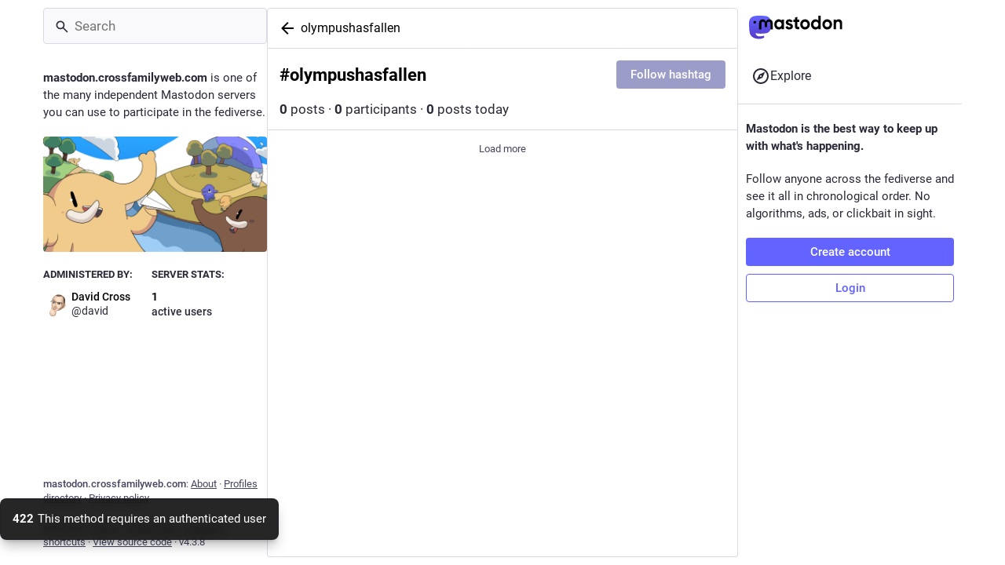

--- FILE ---
content_type: application/javascript
request_url: https://mastodon.crossfamilyweb.com/packs/js/features/hashtag_timeline-a1bdca9034fbacabf0b4.chunk.js
body_size: 97607
content:
(window.webpackJsonp=window.webpackJsonp||[]).push([[466],{1547:function(e,t,n){"use strict";n.r(t);var o=n(0),r=n(2),i=n(277),a=n.n(i),s=(n(35),n(27),n(1)),u=n(23),l=n(108),c=n(11),d=n(1393),p=n(116),f=n(398),h=n(106),m=n(28),v=n(182),b=n(181),g=n(37),O=n(1389),y=n(7),w=n(77),x=n(40),j=n(66);const C=Object(y.d)({followHashtag:{id:"hashtag.follow",defaultMessage:"Follow hashtag"},unfollowHashtag:{id:"hashtag.unfollow",defaultMessage:"Unfollow hashtag"}}),I=(e,t)=>Object(o.a)(u.a,{id:"hashtag.counter_by_uses",defaultMessage:"{count, plural, one {{counter} post} other {{counter} posts}}",values:{count:t,counter:Object(o.a)("strong",{},void 0,e)}}),S=(e,t)=>Object(o.a)(u.a,{id:"hashtag.counter_by_accounts",defaultMessage:"{count, plural, one {{counter} participant} other {{counter} participants}}",values:{count:t,counter:Object(o.a)("strong",{},void 0,e)}}),M=(e,t)=>Object(o.a)(u.a,{id:"hashtag.counter_by_uses_today",defaultMessage:"{count, plural, one {{counter} post} other {{counter} posts}} today",values:{count:t,counter:Object(o.a)("strong",{},void 0,e)}}),E=Object(w.c)((e=>{let{tag:t,intl:n,disabled:r,onClick:i}=e;if(!t)return null;const[a,s]=t.get("history").reduce(((e,t)=>[e[0]+1*t.get("uses"),e[1]+1*t.get("accounts")]),[0,0]),u=Object(o.a)("span",{"aria-hidden":!0},void 0," · ");return Object(o.a)("div",{className:"hashtag-header"},void 0,Object(o.a)("div",{className:"hashtag-header__header"},void 0,Object(o.a)("h1",{},void 0,"#",t.get("name")),Object(o.a)(x.a,{onClick:i,text:n.formatMessage(t.get("following")?C.unfollowHashtag:C.followHashtag),disabled:r})),Object(o.a)("div",{},void 0,Object(o.a)(j.a,{value:a,renderer:I}),u,Object(o.a)(j.a,{value:s,renderer:S}),u,Object(o.a)(j.a,{value:1*t.getIn(["history",0,"uses"]),renderer:M})))}));var k=n(8);function V(e,t){var n=Object.keys(e);if(Object.getOwnPropertySymbols){var o=Object.getOwnPropertySymbols(e);t&&(o=o.filter((function(t){return Object.getOwnPropertyDescriptor(e,t).enumerable}))),n.push.apply(n,o)}return n}function P(e){for(var t=1;t<arguments.length;t++){var n=null!=arguments[t]?arguments[t]:{};t%2?V(Object(n),!0).forEach((function(t){Object(r.a)(e,t,n[t])})):Object.getOwnPropertyDescriptors?Object.defineProperties(e,Object.getOwnPropertyDescriptors(n)):V(Object(n)).forEach((function(t){Object.defineProperty(e,t,Object.getOwnPropertyDescriptor(n,t))}))}return e}function R(e,t){(null==t||t>e.length)&&(t=e.length);for(var n=0,o=Array(t);n<t;n++)o[n]=e[n];return o}function D(e,t){if(e){if("string"==typeof e)return R(e,t);var n={}.toString.call(e).slice(8,-1);return"Object"===n&&e.constructor&&(n=e.constructor.name),"Map"===n||"Set"===n?Array.from(e):"Arguments"===n||/^(?:Ui|I)nt(?:8|16|32)(?:Clamped)?Array$/.test(n)?R(e,t):void 0}}function L(e,t){return function(e){if(Array.isArray(e))return e}(e)||function(e,t){var n=null==e?null:"undefined"!=typeof Symbol&&e[Symbol.iterator]||e["@@iterator"];if(null!=n){var o,r,i,a,s=[],u=!0,l=!1;try{if(i=(n=n.call(e)).next,0===t){if(Object(n)!==n)return;u=!1}else for(;!(u=(o=i.call(n)).done)&&(s.push(o.value),s.length!==t);u=!0);}catch(e){l=!0,r=e}finally{try{if(!u&&null!=n.return&&(a=n.return(),Object(a)!==a))return}finally{if(l)throw r}}return s}}(e,t)||D(e,t)||function(){throw new TypeError("Invalid attempt to destructure non-iterable instance.\nIn order to be iterable, non-array objects must have a [Symbol.iterator]() method.")}()}var F=n(105);function A(e,t){if(null==e)return{};var n,o,r=Object(F.a)(e,t);if(Object.getOwnPropertySymbols){var i=Object.getOwnPropertySymbols(e);for(o=0;o<i.length;o++)n=i[o],t.includes(n)||{}.propertyIsEnumerable.call(e,n)&&(r[n]=e[n])}return r}var T=["defaultInputValue","defaultMenuIsOpen","defaultValue","inputValue","menuIsOpen","onChange","onInputChange","onMenuClose","onMenuOpen","value"];function _(e){var t=e.defaultInputValue,n=void 0===t?"":t,o=e.defaultMenuIsOpen,r=void 0!==o&&o,i=e.defaultValue,a=void 0===i?null:i,u=e.inputValue,l=e.menuIsOpen,c=e.onChange,d=e.onInputChange,p=e.onMenuClose,f=e.onMenuOpen,h=e.value,m=A(e,T),v=L(Object(s.useState)(void 0!==u?u:n),2),b=v[0],g=v[1],O=L(Object(s.useState)(void 0!==l?l:r),2),y=O[0],w=O[1],x=L(Object(s.useState)(void 0!==h?h:a),2),j=x[0],C=x[1],I=Object(s.useCallback)((function(e,t){"function"==typeof c&&c(e,t),C(e)}),[c]),S=Object(s.useCallback)((function(e,t){var n;"function"==typeof d&&(n=d(e,t)),g(void 0!==n?n:e)}),[d]),M=Object(s.useCallback)((function(){"function"==typeof f&&f(),w(!0)}),[f]),E=Object(s.useCallback)((function(){"function"==typeof p&&p(),w(!1)}),[p]),k=void 0!==u?u:b,V=void 0!==l?l:y,R=void 0!==h?h:j;return P(P({},m),{},{inputValue:k,menuIsOpen:V,onChange:I,onInputChange:S,onMenuClose:E,onMenuOpen:M,value:R})}var H=n(38);var N=n(542);function U(e,t){for(var n=0;n<t.length;n++){var o=t[n];o.enumerable=o.enumerable||!1,o.configurable=!0,"value"in o&&(o.writable=!0),Object.defineProperty(e,Object(N.a)(o.key),o)}}var z=n(440);function B(e){return B=Object.setPrototypeOf?Object.getPrototypeOf.bind():function(e){return e.__proto__||Object.getPrototypeOf(e)},B(e)}function $(){try{var e=!Boolean.prototype.valueOf.call(Reflect.construct(Boolean,[],(function(){})))}catch(e){}return($=function(){return!!e})()}var W=n(230);function G(e,t){if(t&&("object"==Object(W.a)(t)||"function"==typeof t))return t;if(void 0!==t)throw new TypeError("Derived constructors may only return object or undefined");return function(e){if(void 0===e)throw new ReferenceError("this hasn't been initialised - super() hasn't been called");return e}(e)}function Y(e){return function(e){if(Array.isArray(e))return R(e)}(e)||function(e){if("undefined"!=typeof Symbol&&null!=e[Symbol.iterator]||null!=e["@@iterator"])return Array.from(e)}(e)||D(e)||function(){throw new TypeError("Invalid attempt to spread non-iterable instance.\nIn order to be iterable, non-array objects must have a [Symbol.iterator]() method.")}()}var q=function(){function e(e){var t=this;this._insertTag=function(e){var n;n=0===t.tags.length?t.insertionPoint?t.insertionPoint.nextSibling:t.prepend?t.container.firstChild:t.before:t.tags[t.tags.length-1].nextSibling,t.container.insertBefore(e,n),t.tags.push(e)},this.isSpeedy=void 0===e.speedy||e.speedy,this.tags=[],this.ctr=0,this.nonce=e.nonce,this.key=e.key,this.container=e.container,this.prepend=e.prepend,this.insertionPoint=e.insertionPoint,this.before=null}var t=e.prototype;return t.hydrate=function(e){e.forEach(this._insertTag)},t.insert=function(e){this.ctr%(this.isSpeedy?65e3:1)==0&&this._insertTag(function(e){var t=document.createElement("style");return t.setAttribute("data-emotion",e.key),void 0!==e.nonce&&t.setAttribute("nonce",e.nonce),t.appendChild(document.createTextNode("")),t.setAttribute("data-s",""),t}(this));var t=this.tags[this.tags.length-1];if(this.isSpeedy){var n=function(e){if(e.sheet)return e.sheet;for(var t=0;t<document.styleSheets.length;t++)if(document.styleSheets[t].ownerNode===e)return document.styleSheets[t]}(t);try{n.insertRule(e,n.cssRules.length)}catch(e){0}}else t.appendChild(document.createTextNode(e));this.ctr++},t.flush=function(){this.tags.forEach((function(e){return e.parentNode&&e.parentNode.removeChild(e)})),this.tags=[],this.ctr=0},e}(),X="-ms-",K="-moz-",J="-webkit-",Z="comm",Q="rule",ee="decl",te="@keyframes",ne=Math.abs,oe=String.fromCharCode,re=Object.assign;function ie(e,t){return 45^ce(e,0)?(((t<<2^ce(e,0))<<2^ce(e,1))<<2^ce(e,2))<<2^ce(e,3):0}function ae(e){return e.trim()}function se(e,t){return(e=t.exec(e))?e[0]:e}function ue(e,t,n){return e.replace(t,n)}function le(e,t){return e.indexOf(t)}function ce(e,t){return 0|e.charCodeAt(t)}function de(e,t,n){return e.slice(t,n)}function pe(e){return e.length}function fe(e){return e.length}function he(e,t){return t.push(e),e}function me(e,t){return e.map(t).join("")}var ve=1,be=1,ge=0,Oe=0,ye=0,we="";function xe(e,t,n,o,r,i,a){return{value:e,root:t,parent:n,type:o,props:r,children:i,line:ve,column:be,length:a,return:""}}function je(e,t){return re(xe("",null,null,"",null,null,0),e,{length:-e.length},t)}function Ce(){return ye=Oe<ge?ce(we,Oe++):0,be++,10===ye&&(be=1,ve++),ye}function Ie(){return ce(we,Oe)}function Se(){return Oe}function Me(e,t){return de(we,e,t)}function Ee(e){switch(e){case 0:case 9:case 10:case 13:case 32:return 5;case 33:case 43:case 44:case 47:case 62:case 64:case 126:case 59:case 123:case 125:return 4;case 58:return 3;case 34:case 39:case 40:case 91:return 2;case 41:case 93:return 1}return 0}function ke(e){return ve=be=1,ge=pe(we=e),Oe=0,[]}function Ve(e){return we="",e}function Pe(e){return ae(Me(Oe-1,Le(91===e?e+2:40===e?e+1:e)))}function Re(e){for(;(ye=Ie())&&ye<33;)Ce();return Ee(e)>2||Ee(ye)>3?"":" "}function De(e,t){for(;--t&&Ce()&&!(ye<48||ye>102||ye>57&&ye<65||ye>70&&ye<97););return Me(e,Se()+(t<6&&32==Ie()&&32==Ce()))}function Le(e){for(;Ce();)switch(ye){case e:return Oe;case 34:case 39:34!==e&&39!==e&&Le(ye);break;case 40:41===e&&Le(e);break;case 92:Ce()}return Oe}function Fe(e,t){for(;Ce()&&e+ye!==57&&(e+ye!==84||47!==Ie()););return"/*"+Me(t,Oe-1)+"*"+oe(47===e?e:Ce())}function Ae(e){for(;!Ee(Ie());)Ce();return Me(e,Oe)}function Te(e){return Ve(_e("",null,null,null,[""],e=ke(e),0,[0],e))}function _e(e,t,n,o,r,i,a,s,u){for(var l=0,c=0,d=a,p=0,f=0,h=0,m=1,v=1,b=1,g=0,O="",y=r,w=i,x=o,j=O;v;)switch(h=g,g=Ce()){case 40:if(108!=h&&58==ce(j,d-1)){-1!=le(j+=ue(Pe(g),"&","&\f"),"&\f")&&(b=-1);break}case 34:case 39:case 91:j+=Pe(g);break;case 9:case 10:case 13:case 32:j+=Re(h);break;case 92:j+=De(Se()-1,7);continue;case 47:switch(Ie()){case 42:case 47:he(Ne(Fe(Ce(),Se()),t,n),u);break;default:j+="/"}break;case 123*m:s[l++]=pe(j)*b;case 125*m:case 59:case 0:switch(g){case 0:case 125:v=0;case 59+c:-1==b&&(j=ue(j,/\f/g,"")),f>0&&pe(j)-d&&he(f>32?Ue(j+";",o,n,d-1):Ue(ue(j," ","")+";",o,n,d-2),u);break;case 59:j+=";";default:if(he(x=He(j,t,n,l,c,r,s,O,y=[],w=[],d),i),123===g)if(0===c)_e(j,t,x,x,y,i,d,s,w);else switch(99===p&&110===ce(j,3)?100:p){case 100:case 108:case 109:case 115:_e(e,x,x,o&&he(He(e,x,x,0,0,r,s,O,r,y=[],d),w),r,w,d,s,o?y:w);break;default:_e(j,x,x,x,[""],w,0,s,w)}}l=c=f=0,m=b=1,O=j="",d=a;break;case 58:d=1+pe(j),f=h;default:if(m<1)if(123==g)--m;else if(125==g&&0==m++&&125==(ye=Oe>0?ce(we,--Oe):0,be--,10===ye&&(be=1,ve--),ye))continue;switch(j+=oe(g),g*m){case 38:b=c>0?1:(j+="\f",-1);break;case 44:s[l++]=(pe(j)-1)*b,b=1;break;case 64:45===Ie()&&(j+=Pe(Ce())),p=Ie(),c=d=pe(O=j+=Ae(Se())),g++;break;case 45:45===h&&2==pe(j)&&(m=0)}}return i}function He(e,t,n,o,r,i,a,s,u,l,c){for(var d=r-1,p=0===r?i:[""],f=fe(p),h=0,m=0,v=0;h<o;++h)for(var b=0,g=de(e,d+1,d=ne(m=a[h])),O=e;b<f;++b)(O=ae(m>0?p[b]+" "+g:ue(g,/&\f/g,p[b])))&&(u[v++]=O);return xe(e,t,n,0===r?Q:s,u,l,c)}function Ne(e,t,n){return xe(e,t,n,Z,oe(ye),de(e,2,-2),0)}function Ue(e,t,n,o){return xe(e,t,n,ee,de(e,0,o),de(e,o+1,-1),o)}function ze(e,t){for(var n="",o=fe(e),r=0;r<o;r++)n+=t(e[r],r,e,t)||"";return n}function Be(e,t,n,o){switch(e.type){case"@layer":if(e.children.length)break;case"@import":case ee:return e.return=e.return||e.value;case Z:return"";case te:return e.return=e.value+"{"+ze(e.children,o)+"}";case Q:e.value=e.props.join(",")}return pe(n=ze(e.children,o))?e.return=e.value+"{"+n+"}":""}function $e(e){var t=Object.create(null);return function(n){return void 0===t[n]&&(t[n]=e(n)),t[n]}}var We=function(e,t,n){for(var o=0,r=0;o=r,r=Ie(),38===o&&12===r&&(t[n]=1),!Ee(r);)Ce();return Me(e,Oe)},Ge=function(e,t){return Ve(function(e,t){var n=-1,o=44;do{switch(Ee(o)){case 0:38===o&&12===Ie()&&(t[n]=1),e[n]+=We(Oe-1,t,n);break;case 2:e[n]+=Pe(o);break;case 4:if(44===o){e[++n]=58===Ie()?"&\f":"",t[n]=e[n].length;break}default:e[n]+=oe(o)}}while(o=Ce());return e}(ke(e),t))},Ye=new WeakMap,qe=function(e){if("rule"===e.type&&e.parent&&!(e.length<1)){for(var t=e.value,n=e.parent,o=e.column===n.column&&e.line===n.line;"rule"!==n.type;)if(!(n=n.parent))return;if((1!==e.props.length||58===t.charCodeAt(0)||Ye.get(n))&&!o){Ye.set(e,!0);for(var r=[],i=Ge(t,r),a=n.props,s=0,u=0;s<i.length;s++)for(var l=0;l<a.length;l++,u++)e.props[u]=r[s]?i[s].replace(/&\f/g,a[l]):a[l]+" "+i[s]}}},Xe=function(e){if("decl"===e.type){var t=e.value;108===t.charCodeAt(0)&&98===t.charCodeAt(2)&&(e.return="",e.value="")}};function Ke(e,t){switch(ie(e,t)){case 5103:return J+"print-"+e+e;case 5737:case 4201:case 3177:case 3433:case 1641:case 4457:case 2921:case 5572:case 6356:case 5844:case 3191:case 6645:case 3005:case 6391:case 5879:case 5623:case 6135:case 4599:case 4855:case 4215:case 6389:case 5109:case 5365:case 5621:case 3829:return J+e+e;case 5349:case 4246:case 4810:case 6968:case 2756:return J+e+K+e+X+e+e;case 6828:case 4268:return J+e+X+e+e;case 6165:return J+e+X+"flex-"+e+e;case 5187:return J+e+ue(e,/(\w+).+(:[^]+)/,J+"box-$1$2"+X+"flex-$1$2")+e;case 5443:return J+e+X+"flex-item-"+ue(e,/flex-|-self/,"")+e;case 4675:return J+e+X+"flex-line-pack"+ue(e,/align-content|flex-|-self/,"")+e;case 5548:return J+e+X+ue(e,"shrink","negative")+e;case 5292:return J+e+X+ue(e,"basis","preferred-size")+e;case 6060:return J+"box-"+ue(e,"-grow","")+J+e+X+ue(e,"grow","positive")+e;case 4554:return J+ue(e,/([^-])(transform)/g,"$1"+J+"$2")+e;case 6187:return ue(ue(ue(e,/(zoom-|grab)/,J+"$1"),/(image-set)/,J+"$1"),e,"")+e;case 5495:case 3959:return ue(e,/(image-set\([^]*)/,J+"$1$`$1");case 4968:return ue(ue(e,/(.+:)(flex-)?(.*)/,J+"box-pack:$3"+X+"flex-pack:$3"),/s.+-b[^;]+/,"justify")+J+e+e;case 4095:case 3583:case 4068:case 2532:return ue(e,/(.+)-inline(.+)/,J+"$1$2")+e;case 8116:case 7059:case 5753:case 5535:case 5445:case 5701:case 4933:case 4677:case 5533:case 5789:case 5021:case 4765:if(pe(e)-1-t>6)switch(ce(e,t+1)){case 109:if(45!==ce(e,t+4))break;case 102:return ue(e,/(.+:)(.+)-([^]+)/,"$1"+J+"$2-$3$1"+K+(108==ce(e,t+3)?"$3":"$2-$3"))+e;case 115:return~le(e,"stretch")?Ke(ue(e,"stretch","fill-available"),t)+e:e}break;case 4949:if(115!==ce(e,t+1))break;case 6444:switch(ce(e,pe(e)-3-(~le(e,"!important")&&10))){case 107:return ue(e,":",":"+J)+e;case 101:return ue(e,/(.+:)([^;!]+)(;|!.+)?/,"$1"+J+(45===ce(e,14)?"inline-":"")+"box$3$1"+J+"$2$3$1"+X+"$2box$3")+e}break;case 5936:switch(ce(e,t+11)){case 114:return J+e+X+ue(e,/[svh]\w+-[tblr]{2}/,"tb")+e;case 108:return J+e+X+ue(e,/[svh]\w+-[tblr]{2}/,"tb-rl")+e;case 45:return J+e+X+ue(e,/[svh]\w+-[tblr]{2}/,"lr")+e}return J+e+X+e+e}return e}var Je=[function(e,t,n,o){if(e.length>-1&&!e.return)switch(e.type){case ee:e.return=Ke(e.value,e.length);break;case te:return ze([je(e,{value:ue(e.value,"@","@"+J)})],o);case Q:if(e.length)return me(e.props,(function(t){switch(se(t,/(::plac\w+|:read-\w+)/)){case":read-only":case":read-write":return ze([je(e,{props:[ue(t,/:(read-\w+)/,":"+K+"$1")]})],o);case"::placeholder":return ze([je(e,{props:[ue(t,/:(plac\w+)/,":"+J+"input-$1")]}),je(e,{props:[ue(t,/:(plac\w+)/,":"+K+"$1")]}),je(e,{props:[ue(t,/:(plac\w+)/,X+"input-$1")]})],o)}return""}))}}],Ze=function(e){var t=e.key;if("css"===t){var n=document.querySelectorAll("style[data-emotion]:not([data-s])");Array.prototype.forEach.call(n,(function(e){-1!==e.getAttribute("data-emotion").indexOf(" ")&&(document.head.appendChild(e),e.setAttribute("data-s",""))}))}var o=e.stylisPlugins||Je;var r,i,a={},s=[];r=e.container||document.head,Array.prototype.forEach.call(document.querySelectorAll('style[data-emotion^="'+t+' "]'),(function(e){for(var t=e.getAttribute("data-emotion").split(" "),n=1;n<t.length;n++)a[t[n]]=!0;s.push(e)}));var u,l,c=[Be,(l=function(e){u.insert(e)},function(e){e.root||(e=e.return)&&l(e)})],d=function(e){var t=fe(e);return function(n,o,r,i){for(var a="",s=0;s<t;s++)a+=e[s](n,o,r,i)||"";return a}}([qe,Xe].concat(o,c));i=function(e,t,n,o){u=n,ze(Te(e?e+"{"+t.styles+"}":t.styles),d),o&&(p.inserted[t.name]=!0)};var p={key:t,sheet:new q({key:t,container:r,nonce:e.nonce,speedy:e.speedy,prepend:e.prepend,insertionPoint:e.insertionPoint}),nonce:e.nonce,inserted:a,registered:{},insert:i};return p.sheet.hydrate(s),p};n(140);function Qe(e,t,n){var o="";return n.split(" ").forEach((function(n){void 0!==e[n]?t.push(e[n]+";"):o+=n+" "})),o}var et=function(e,t,n){var o=e.key+"-"+t.name;!1===n&&void 0===e.registered[o]&&(e.registered[o]=t.styles)},tt=function(e,t,n){et(e,t,n);var o=e.key+"-"+t.name;if(void 0===e.inserted[t.name]){var r=t;do{e.insert(t===r?"."+o:"",r,e.sheet,!0),r=r.next}while(void 0!==r)}};var nt={animationIterationCount:1,aspectRatio:1,borderImageOutset:1,borderImageSlice:1,borderImageWidth:1,boxFlex:1,boxFlexGroup:1,boxOrdinalGroup:1,columnCount:1,columns:1,flex:1,flexGrow:1,flexPositive:1,flexShrink:1,flexNegative:1,flexOrder:1,gridRow:1,gridRowEnd:1,gridRowSpan:1,gridRowStart:1,gridColumn:1,gridColumnEnd:1,gridColumnSpan:1,gridColumnStart:1,msGridRow:1,msGridRowSpan:1,msGridColumn:1,msGridColumnSpan:1,fontWeight:1,lineHeight:1,opacity:1,order:1,orphans:1,tabSize:1,widows:1,zIndex:1,zoom:1,WebkitLineClamp:1,fillOpacity:1,floodOpacity:1,stopOpacity:1,strokeDasharray:1,strokeDashoffset:1,strokeMiterlimit:1,strokeOpacity:1,strokeWidth:1},ot=/[A-Z]|^ms/g,rt=/_EMO_([^_]+?)_([^]*?)_EMO_/g,it=function(e){return 45===e.charCodeAt(1)},at=function(e){return null!=e&&"boolean"!=typeof e},st=$e((function(e){return it(e)?e:e.replace(ot,"-$&").toLowerCase()})),ut=function(e,t){switch(e){case"animation":case"animationName":if("string"==typeof t)return t.replace(rt,(function(e,t,n){return ct={name:t,styles:n,next:ct},t}))}return 1===nt[e]||it(e)||"number"!=typeof t||0===t?t:t+"px"};function lt(e,t,n){if(null==n)return"";if(void 0!==n.__emotion_styles)return n;switch(typeof n){case"boolean":return"";case"object":if(1===n.anim)return ct={name:n.name,styles:n.styles,next:ct},n.name;if(void 0!==n.styles){var o=n.next;if(void 0!==o)for(;void 0!==o;)ct={name:o.name,styles:o.styles,next:ct},o=o.next;return n.styles+";"}return function(e,t,n){var o="";if(Array.isArray(n))for(var r=0;r<n.length;r++)o+=lt(e,t,n[r])+";";else for(var i in n){var a=n[i];if("object"!=typeof a)null!=t&&void 0!==t[a]?o+=i+"{"+t[a]+"}":at(a)&&(o+=st(i)+":"+ut(i,a)+";");else if(!Array.isArray(a)||"string"!=typeof a[0]||null!=t&&void 0!==t[a[0]]){var s=lt(e,t,a);switch(i){case"animation":case"animationName":o+=st(i)+":"+s+";";break;default:o+=i+"{"+s+"}"}}else for(var u=0;u<a.length;u++)at(a[u])&&(o+=st(i)+":"+ut(i,a[u])+";")}return o}(e,t,n);case"function":if(void 0!==e){var r=ct,i=n(e);return ct=r,lt(e,t,i)}}if(null==t)return n;var a=t[n];return void 0!==a?a:n}var ct,dt=/label:\s*([^\s;\n{]+)\s*(;|$)/g;var pt=function(e,t,n){if(1===e.length&&"object"==typeof e[0]&&null!==e[0]&&void 0!==e[0].styles)return e[0];var o=!0,r="";ct=void 0;var i=e[0];null==i||void 0===i.raw?(o=!1,r+=lt(n,t,i)):r+=i[0];for(var a=1;a<e.length;a++)r+=lt(n,t,e[a]),o&&(r+=i[a]);dt.lastIndex=0;for(var s,u="";null!==(s=dt.exec(r));)u+="-"+s[1];var l=function(e){for(var t,n=0,o=0,r=e.length;r>=4;++o,r-=4)t=1540483477*(65535&(t=255&e.charCodeAt(o)|(255&e.charCodeAt(++o))<<8|(255&e.charCodeAt(++o))<<16|(255&e.charCodeAt(++o))<<24))+(59797*(t>>>16)<<16),n=1540483477*(65535&(t^=t>>>24))+(59797*(t>>>16)<<16)^1540483477*(65535&n)+(59797*(n>>>16)<<16);switch(r){case 3:n^=(255&e.charCodeAt(o+2))<<16;case 2:n^=(255&e.charCodeAt(o+1))<<8;case 1:n=1540483477*(65535&(n^=255&e.charCodeAt(o)))+(59797*(n>>>16)<<16)}return(((n=1540483477*(65535&(n^=n>>>13))+(59797*(n>>>16)<<16))^n>>>15)>>>0).toString(36)}(r)+u;return{name:l,styles:r,next:ct}},ft=!!s.useInsertionEffect&&s.useInsertionEffect,ht=ft||function(e){return e()},mt=(ft||s.useLayoutEffect,{}.hasOwnProperty),vt=s.createContext("undefined"!=typeof HTMLElement?Ze({key:"css"}):null);var bt=vt.Provider,gt=function(e){return Object(s.forwardRef)((function(t,n){var o=Object(s.useContext)(vt);return e(t,o,n)}))};var Ot=s.createContext({});var yt="__EMOTION_TYPE_PLEASE_DO_NOT_USE__",wt=function(e){var t=e.cache,n=e.serialized,o=e.isStringTag;return et(t,n,o),ht((function(){return tt(t,n,o)})),null};var xt=gt((function(e,t,n){var o=e.css;"string"==typeof o&&void 0!==t.registered[o]&&(o=t.registered[o]);var r=e[yt],i=[o],a="";"string"==typeof e.className?a=Qe(t.registered,i,e.className):null!=e.className&&(a=e.className+" ");var u=pt(i,void 0,s.useContext(Ot));a+=t.key+"-"+u.name;var l={};for(var c in e)mt.call(e,c)&&"css"!==c&&c!==yt&&(l[c]=e[c]);return l.ref=n,l.className=a,s.createElement(s.Fragment,null,s.createElement(wt,{cache:t,serialized:u,isStringTag:"string"==typeof r}),s.createElement(r,l))})),jt=(n(1392),function(e,t){var n=arguments;if(null==t||!mt.call(t,"css"))return s.createElement.apply(void 0,n);var o=n.length,r=new Array(o);r[0]=xt,r[1]=function(e,t){var n={};for(var o in t)mt.call(t,o)&&(n[o]=t[o]);return n[yt]=e,n}(e,t);for(var i=2;i<o;i++)r[i]=n[i];return s.createElement.apply(null,r)});function Ct(){for(var e=arguments.length,t=new Array(e),n=0;n<e;n++)t[n]=arguments[n];return pt(t)}var It=n(67);const St=Math.min,Mt=Math.max,Et=Math.round,kt=Math.floor,Vt=e=>({x:e,y:e});function Pt(e){return{...e,top:e.y,left:e.x,right:e.x+e.width,bottom:e.y+e.height}}function Rt(e){return Ft(e)?(e.nodeName||"").toLowerCase():"#document"}function Dt(e){var t;return(null==e||null==(t=e.ownerDocument)?void 0:t.defaultView)||window}function Lt(e){var t;return null==(t=(Ft(e)?e.ownerDocument:e.document)||window.document)?void 0:t.documentElement}function Ft(e){return e instanceof Node||e instanceof Dt(e).Node}function At(e){return e instanceof Element||e instanceof Dt(e).Element}function Tt(e){return e instanceof HTMLElement||e instanceof Dt(e).HTMLElement}function _t(e){return"undefined"!=typeof ShadowRoot&&(e instanceof ShadowRoot||e instanceof Dt(e).ShadowRoot)}function Ht(e){const{overflow:t,overflowX:n,overflowY:o,display:r}=zt(e);return/auto|scroll|overlay|hidden|clip/.test(t+o+n)&&!["inline","contents"].includes(r)}function Nt(){return!("undefined"==typeof CSS||!CSS.supports)&&CSS.supports("-webkit-backdrop-filter","none")}function Ut(e){return["html","body","#document"].includes(Rt(e))}function zt(e){return Dt(e).getComputedStyle(e)}function Bt(e){if("html"===Rt(e))return e;const t=e.assignedSlot||e.parentNode||_t(e)&&e.host||Lt(e);return _t(t)?t.host:t}function $t(e){const t=Bt(e);return Ut(t)?e.ownerDocument?e.ownerDocument.body:e.body:Tt(t)&&Ht(t)?t:$t(t)}function Wt(e,t,n){var o;void 0===t&&(t=[]),void 0===n&&(n=!0);const r=$t(e),i=r===(null==(o=e.ownerDocument)?void 0:o.body),a=Dt(r);return i?t.concat(a,a.visualViewport||[],Ht(r)?r:[],a.frameElement&&n?Wt(a.frameElement):[]):t.concat(r,Wt(r,[],n))}function Gt(e){const t=zt(e);let n=parseFloat(t.width)||0,o=parseFloat(t.height)||0;const r=Tt(e),i=r?e.offsetWidth:n,a=r?e.offsetHeight:o,s=Et(n)!==i||Et(o)!==a;return s&&(n=i,o=a),{width:n,height:o,$:s}}function Yt(e){return At(e)?e:e.contextElement}function qt(e){const t=Yt(e);if(!Tt(t))return Vt(1);const n=t.getBoundingClientRect(),{width:o,height:r,$:i}=Gt(t);let a=(i?Et(n.width):n.width)/o,s=(i?Et(n.height):n.height)/r;return a&&Number.isFinite(a)||(a=1),s&&Number.isFinite(s)||(s=1),{x:a,y:s}}const Xt=Vt(0);function Kt(e){const t=Dt(e);return Nt()&&t.visualViewport?{x:t.visualViewport.offsetLeft,y:t.visualViewport.offsetTop}:Xt}function Jt(e,t,n,o){void 0===t&&(t=!1),void 0===n&&(n=!1);const r=e.getBoundingClientRect(),i=Yt(e);let a=Vt(1);t&&(o?At(o)&&(a=qt(o)):a=qt(e));const s=function(e,t,n){return void 0===t&&(t=!1),!(!n||t&&n!==Dt(e))&&t}(i,n,o)?Kt(i):Vt(0);let u=(r.left+s.x)/a.x,l=(r.top+s.y)/a.y,c=r.width/a.x,d=r.height/a.y;if(i){const e=Dt(i),t=o&&At(o)?Dt(o):o;let n=e.frameElement;for(;n&&o&&t!==e;){const e=qt(n),t=n.getBoundingClientRect(),o=zt(n),r=t.left+(n.clientLeft+parseFloat(o.paddingLeft))*e.x,i=t.top+(n.clientTop+parseFloat(o.paddingTop))*e.y;u*=e.x,l*=e.y,c*=e.x,d*=e.y,u+=r,l+=i,n=Dt(n).frameElement}}return Pt({width:c,height:d,x:u,y:l})}function Zt(e,t,n,o){void 0===o&&(o={});const{ancestorScroll:r=!0,ancestorResize:i=!0,elementResize:a="function"==typeof ResizeObserver,layoutShift:s="function"==typeof IntersectionObserver,animationFrame:u=!1}=o,l=Yt(e),c=r||i?[...l?Wt(l):[],...Wt(t)]:[];c.forEach((e=>{r&&e.addEventListener("scroll",n,{passive:!0}),i&&e.addEventListener("resize",n)}));const d=l&&s?function(e,t){let n,o=null;const r=Lt(e);function i(){clearTimeout(n),o&&o.disconnect(),o=null}return function a(s,u){void 0===s&&(s=!1),void 0===u&&(u=1),i();const{left:l,top:c,width:d,height:p}=e.getBoundingClientRect();if(s||t(),!d||!p)return;const f={rootMargin:-kt(c)+"px "+-kt(r.clientWidth-(l+d))+"px "+-kt(r.clientHeight-(c+p))+"px "+-kt(l)+"px",threshold:Mt(0,St(1,u))||1};let h=!0;function m(e){const t=e[0].intersectionRatio;if(t!==u){if(!h)return a();t?a(!1,t):n=setTimeout((()=>{a(!1,1e-7)}),100)}h=!1}try{o=new IntersectionObserver(m,{...f,root:r.ownerDocument})}catch(e){o=new IntersectionObserver(m,f)}o.observe(e)}(!0),i}(l,n):null;let p,f=-1,h=null;a&&(h=new ResizeObserver((e=>{let[o]=e;o&&o.target===l&&h&&(h.unobserve(t),cancelAnimationFrame(f),f=requestAnimationFrame((()=>{h&&h.observe(t)}))),n()})),l&&!u&&h.observe(l),h.observe(t));let m=u?Jt(e):null;return u&&function t(){const o=Jt(e);!m||o.x===m.x&&o.y===m.y&&o.width===m.width&&o.height===m.height||n();m=o,p=requestAnimationFrame(t)}(),n(),()=>{c.forEach((e=>{r&&e.removeEventListener("scroll",n),i&&e.removeEventListener("resize",n)})),d&&d(),h&&h.disconnect(),h=null,u&&cancelAnimationFrame(p)}}var Qt=n(402),en=["className","clearValue","cx","getStyles","getClassNames","getValue","hasValue","isMulti","isRtl","options","selectOption","selectProps","setValue","theme"],tn=function(){};function nn(e,t){return t?"-"===t[0]?e+t:e+"__"+t:e}function on(e,t){for(var n=arguments.length,o=new Array(n>2?n-2:0),r=2;r<n;r++)o[r-2]=arguments[r];var i=[].concat(o);if(t&&e)for(var a in t)t.hasOwnProperty(a)&&t[a]&&i.push("".concat(nn(e,a)));return i.filter((function(e){return e})).map((function(e){return String(e).trim()})).join(" ")}var rn=function(e){return t=e,Array.isArray(t)?e.filter(Boolean):"object"===Object(W.a)(e)&&null!==e?[e]:[];var t},an=function(e){return e.className,e.clearValue,e.cx,e.getStyles,e.getClassNames,e.getValue,e.hasValue,e.isMulti,e.isRtl,e.options,e.selectOption,e.selectProps,e.setValue,e.theme,P({},A(e,en))},sn=function(e,t,n){var o=e.cx,r=e.getStyles,i=e.getClassNames,a=e.className;return{css:r(t,e),className:o(null!=n?n:{},i(t,e),a)}};function un(e){return[document.documentElement,document.body,window].indexOf(e)>-1}function ln(e){return un(e)?window.pageYOffset:e.scrollTop}function cn(e,t){un(e)?window.scrollTo(0,t):e.scrollTop=t}function dn(e,t){var n=arguments.length>2&&void 0!==arguments[2]?arguments[2]:200,o=arguments.length>3&&void 0!==arguments[3]?arguments[3]:tn,r=ln(e),i=t-r,a=0;!function t(){var s=function(e,t,n,o){return n*((e=e/o-1)*e*e+1)+t}(a+=10,r,i,n);cn(e,s),a<n?window.requestAnimationFrame(t):o(e)}()}function pn(e,t){var n=e.getBoundingClientRect(),o=t.getBoundingClientRect(),r=t.offsetHeight/3;o.bottom+r>n.bottom?cn(e,Math.min(t.offsetTop+t.clientHeight-e.offsetHeight+r,e.scrollHeight)):o.top-r<n.top&&cn(e,Math.max(t.offsetTop-r,0))}function fn(){try{return document.createEvent("TouchEvent"),!0}catch(e){return!1}}var hn=!1,mn={get passive(){return hn=!0}},vn="undefined"!=typeof window?window:{};vn.addEventListener&&vn.removeEventListener&&(vn.addEventListener("p",tn,mn),vn.removeEventListener("p",tn,!1));var bn=hn;function gn(e){return null!=e}function On(e,t,n){return e?t:n}var yn=["children","innerProps"],wn=["children","innerProps"];function xn(e){var t=e.maxHeight,n=e.menuEl,o=e.minHeight,r=e.placement,i=e.shouldScroll,a=e.isFixedPosition,s=e.controlHeight,u=function(e){var t=getComputedStyle(e),n="absolute"===t.position,o=/(auto|scroll)/;if("fixed"===t.position)return document.documentElement;for(var r=e;r=r.parentElement;)if(t=getComputedStyle(r),(!n||"static"!==t.position)&&o.test(t.overflow+t.overflowY+t.overflowX))return r;return document.documentElement}(n),l={placement:"bottom",maxHeight:t};if(!n||!n.offsetParent)return l;var c,d=u.getBoundingClientRect().height,p=n.getBoundingClientRect(),f=p.bottom,h=p.height,m=p.top,v=n.offsetParent.getBoundingClientRect().top,b=a?window.innerHeight:un(c=u)?window.innerHeight:c.clientHeight,g=ln(u),O=parseInt(getComputedStyle(n).marginBottom,10),y=parseInt(getComputedStyle(n).marginTop,10),w=v-y,x=b-m,j=w+g,C=d-g-m,I=f-b+g+O,S=g+m-y,M=160;switch(r){case"auto":case"bottom":if(x>=h)return{placement:"bottom",maxHeight:t};if(C>=h&&!a)return i&&dn(u,I,M),{placement:"bottom",maxHeight:t};if(!a&&C>=o||a&&x>=o)return i&&dn(u,I,M),{placement:"bottom",maxHeight:a?x-O:C-O};if("auto"===r||a){var E=t,k=a?w:j;return k>=o&&(E=Math.min(k-O-s,t)),{placement:"top",maxHeight:E}}if("bottom"===r)return i&&cn(u,I),{placement:"bottom",maxHeight:t};break;case"top":if(w>=h)return{placement:"top",maxHeight:t};if(j>=h&&!a)return i&&dn(u,S,M),{placement:"top",maxHeight:t};if(!a&&j>=o||a&&w>=o){var V=t;return(!a&&j>=o||a&&w>=o)&&(V=a?w-y:j-y),i&&dn(u,S,M),{placement:"top",maxHeight:V}}return{placement:"bottom",maxHeight:t};default:throw new Error('Invalid placement provided "'.concat(r,'".'))}return l}var jn,Cn=function(e){return"auto"===e?"bottom":e},In=Object(s.createContext)(null),Sn=function(e){var t=e.children,n=e.minMenuHeight,o=e.maxMenuHeight,r=e.menuPlacement,i=e.menuPosition,a=e.menuShouldScrollIntoView,u=e.theme,l=(Object(s.useContext)(In)||{}).setPortalPlacement,c=Object(s.useRef)(null),d=L(Object(s.useState)(o),2),p=d[0],f=d[1],h=L(Object(s.useState)(null),2),m=h[0],v=h[1],b=u.spacing.controlHeight;return Object(Qt.a)((function(){var e=c.current;if(e){var t="fixed"===i,s=xn({maxHeight:o,menuEl:e,minHeight:n,placement:r,shouldScroll:a&&!t,isFixedPosition:t,controlHeight:b});f(s.maxHeight),v(s.placement),null==l||l(s.placement)}}),[o,r,i,a,n,l,b]),t({ref:c,placerProps:P(P({},e),{},{placement:m||Cn(r),maxHeight:p})})},Mn=function(e){var t=e.children,n=e.innerRef,o=e.innerProps;return jt("div",Object(H.a)({},sn(e,"menu",{menu:!0}),{ref:n},o),t)},En=function(e,t){var n=e.theme,o=n.spacing.baseUnit,r=n.colors;return P({textAlign:"center"},t?{}:{color:r.neutral40,padding:"".concat(2*o,"px ").concat(3*o,"px")})},kn=En,Vn=En,Pn=["size"],Rn=["innerProps","isRtl","size"];var Dn,Ln,Fn={name:"8mmkcg",styles:"display:inline-block;fill:currentColor;line-height:1;stroke:currentColor;stroke-width:0"},An=function(e){var t=e.size,n=A(e,Pn);return jt("svg",Object(H.a)({height:t,width:t,viewBox:"0 0 20 20","aria-hidden":"true",focusable:"false",css:Fn},n))},Tn=function(e){return jt(An,Object(H.a)({size:20},e),jt("path",{d:"M14.348 14.849c-0.469 0.469-1.229 0.469-1.697 0l-2.651-3.030-2.651 3.029c-0.469 0.469-1.229 0.469-1.697 0-0.469-0.469-0.469-1.229 0-1.697l2.758-3.15-2.759-3.152c-0.469-0.469-0.469-1.228 0-1.697s1.228-0.469 1.697 0l2.652 3.031 2.651-3.031c0.469-0.469 1.228-0.469 1.697 0s0.469 1.229 0 1.697l-2.758 3.152 2.758 3.15c0.469 0.469 0.469 1.229 0 1.698z"}))},_n=function(e){return jt(An,Object(H.a)({size:20},e),jt("path",{d:"M4.516 7.548c0.436-0.446 1.043-0.481 1.576 0l3.908 3.747 3.908-3.747c0.533-0.481 1.141-0.446 1.574 0 0.436 0.445 0.408 1.197 0 1.615-0.406 0.418-4.695 4.502-4.695 4.502-0.217 0.223-0.502 0.335-0.787 0.335s-0.57-0.112-0.789-0.335c0 0-4.287-4.084-4.695-4.502s-0.436-1.17 0-1.615z"}))},Hn=function(e,t){var n=e.isFocused,o=e.theme,r=o.spacing.baseUnit,i=o.colors;return P({label:"indicatorContainer",display:"flex",transition:"color 150ms"},t?{}:{color:n?i.neutral60:i.neutral20,padding:2*r,":hover":{color:n?i.neutral80:i.neutral40}})},Nn=Hn,Un=Hn,zn=function(){var e=Ct.apply(void 0,arguments),t="animation-"+e.name;return{name:t,styles:"@keyframes "+t+"{"+e.styles+"}",anim:1,toString:function(){return"_EMO_"+this.name+"_"+this.styles+"_EMO_"}}}(jn||(Dn=["\n  0%, 80%, 100% { opacity: 0; }\n  40% { opacity: 1; }\n"],Ln||(Ln=Dn.slice(0)),jn=Object.freeze(Object.defineProperties(Dn,{raw:{value:Object.freeze(Ln)}})))),Bn=function(e){var t=e.delay,n=e.offset;return jt("span",{css:Ct({animation:"".concat(zn," 1s ease-in-out ").concat(t,"ms infinite;"),backgroundColor:"currentColor",borderRadius:"1em",display:"inline-block",marginLeft:n?"1em":void 0,height:"1em",verticalAlign:"top",width:"1em"},"","")})},$n=function(e){var t=e.children,n=e.isDisabled,o=e.isFocused,r=e.innerRef,i=e.innerProps,a=e.menuIsOpen;return jt("div",Object(H.a)({ref:r},sn(e,"control",{control:!0,"control--is-disabled":n,"control--is-focused":o,"control--menu-is-open":a}),i,{"aria-disabled":n||void 0}),t)},Wn=["data"],Gn=function(e){var t=e.children,n=e.cx,o=e.getStyles,r=e.getClassNames,i=e.Heading,a=e.headingProps,s=e.innerProps,u=e.label,l=e.theme,c=e.selectProps;return jt("div",Object(H.a)({},sn(e,"group",{group:!0}),s),jt(i,Object(H.a)({},a,{selectProps:c,theme:l,getStyles:o,getClassNames:r,cx:n}),u),jt("div",null,t))},Yn=["innerRef","isDisabled","isHidden","inputClassName"],qn={gridArea:"1 / 2",font:"inherit",minWidth:"2px",border:0,margin:0,outline:0,padding:0},Xn={flex:"1 1 auto",display:"inline-grid",gridArea:"1 / 1 / 2 / 3",gridTemplateColumns:"0 min-content","&:after":P({content:'attr(data-value) " "',visibility:"hidden",whiteSpace:"pre"},qn)},Kn=function(e){return P({label:"input",color:"inherit",background:0,opacity:e?0:1,width:"100%"},qn)},Jn=function(e){var t=e.children,n=e.innerProps;return jt("div",n,t)};var Zn={ClearIndicator:function(e){var t=e.children,n=e.innerProps;return jt("div",Object(H.a)({},sn(e,"clearIndicator",{indicator:!0,"clear-indicator":!0}),n),t||jt(Tn,null))},Control:$n,DropdownIndicator:function(e){var t=e.children,n=e.innerProps;return jt("div",Object(H.a)({},sn(e,"dropdownIndicator",{indicator:!0,"dropdown-indicator":!0}),n),t||jt(_n,null))},DownChevron:_n,CrossIcon:Tn,Group:Gn,GroupHeading:function(e){var t=an(e);t.data;var n=A(t,Wn);return jt("div",Object(H.a)({},sn(e,"groupHeading",{"group-heading":!0}),n))},IndicatorsContainer:function(e){var t=e.children,n=e.innerProps;return jt("div",Object(H.a)({},sn(e,"indicatorsContainer",{indicators:!0}),n),t)},IndicatorSeparator:function(e){var t=e.innerProps;return jt("span",Object(H.a)({},t,sn(e,"indicatorSeparator",{"indicator-separator":!0})))},Input:function(e){var t=e.cx,n=e.value,o=an(e),r=o.innerRef,i=o.isDisabled,a=o.isHidden,s=o.inputClassName,u=A(o,Yn);return jt("div",Object(H.a)({},sn(e,"input",{"input-container":!0}),{"data-value":n||""}),jt("input",Object(H.a)({className:t({input:!0},s),ref:r,style:Kn(a),disabled:i},u)))},LoadingIndicator:function(e){var t=e.innerProps,n=e.isRtl,o=e.size,r=void 0===o?4:o,i=A(e,Rn);return jt("div",Object(H.a)({},sn(P(P({},i),{},{innerProps:t,isRtl:n,size:r}),"loadingIndicator",{indicator:!0,"loading-indicator":!0}),t),jt(Bn,{delay:0,offset:n}),jt(Bn,{delay:160,offset:!0}),jt(Bn,{delay:320,offset:!n}))},Menu:Mn,MenuList:function(e){var t=e.children,n=e.innerProps,o=e.innerRef,r=e.isMulti;return jt("div",Object(H.a)({},sn(e,"menuList",{"menu-list":!0,"menu-list--is-multi":r}),{ref:o},n),t)},MenuPortal:function(e){var t=e.appendTo,n=e.children,o=e.controlElement,r=e.innerProps,i=e.menuPlacement,a=e.menuPosition,u=Object(s.useRef)(null),l=Object(s.useRef)(null),c=L(Object(s.useState)(Cn(i)),2),d=c[0],p=c[1],f=Object(s.useMemo)((function(){return{setPortalPlacement:p}}),[]),h=L(Object(s.useState)(null),2),m=h[0],v=h[1],b=Object(s.useCallback)((function(){if(o){var e=function(e){var t=e.getBoundingClientRect();return{bottom:t.bottom,height:t.height,left:t.left,right:t.right,top:t.top,width:t.width}}(o),t="fixed"===a?0:window.pageYOffset,n=e[d]+t;n===(null==m?void 0:m.offset)&&e.left===(null==m?void 0:m.rect.left)&&e.width===(null==m?void 0:m.rect.width)||v({offset:n,rect:e})}}),[o,a,d,null==m?void 0:m.offset,null==m?void 0:m.rect.left,null==m?void 0:m.rect.width]);Object(Qt.a)((function(){b()}),[b]);var g=Object(s.useCallback)((function(){"function"==typeof l.current&&(l.current(),l.current=null),o&&u.current&&(l.current=Zt(o,u.current,b,{elementResize:"ResizeObserver"in window}))}),[o,b]);Object(Qt.a)((function(){g()}),[g]);var O=Object(s.useCallback)((function(e){u.current=e,g()}),[g]);if(!t&&"fixed"!==a||!m)return null;var y=jt("div",Object(H.a)({ref:O},sn(P(P({},e),{},{offset:m.offset,position:a,rect:m.rect}),"menuPortal",{"menu-portal":!0}),r),n);return jt(In.Provider,{value:f},t?Object(It.createPortal)(y,t):y)},LoadingMessage:function(e){var t=e.children,n=void 0===t?"Loading...":t,o=e.innerProps,r=A(e,wn);return jt("div",Object(H.a)({},sn(P(P({},r),{},{children:n,innerProps:o}),"loadingMessage",{"menu-notice":!0,"menu-notice--loading":!0}),o),n)},NoOptionsMessage:function(e){var t=e.children,n=void 0===t?"No options":t,o=e.innerProps,r=A(e,yn);return jt("div",Object(H.a)({},sn(P(P({},r),{},{children:n,innerProps:o}),"noOptionsMessage",{"menu-notice":!0,"menu-notice--no-options":!0}),o),n)},MultiValue:function(e){var t=e.children,n=e.components,o=e.data,r=e.innerProps,i=e.isDisabled,a=e.removeProps,s=e.selectProps,u=n.Container,l=n.Label,c=n.Remove;return jt(u,{data:o,innerProps:P(P({},sn(e,"multiValue",{"multi-value":!0,"multi-value--is-disabled":i})),r),selectProps:s},jt(l,{data:o,innerProps:P({},sn(e,"multiValueLabel",{"multi-value__label":!0})),selectProps:s},t),jt(c,{data:o,innerProps:P(P({},sn(e,"multiValueRemove",{"multi-value__remove":!0})),{},{"aria-label":"Remove ".concat(t||"option")},a),selectProps:s}))},MultiValueContainer:Jn,MultiValueLabel:Jn,MultiValueRemove:function(e){var t=e.children,n=e.innerProps;return jt("div",Object(H.a)({role:"button"},n),t||jt(Tn,{size:14}))},Option:function(e){var t=e.children,n=e.isDisabled,o=e.isFocused,r=e.isSelected,i=e.innerRef,a=e.innerProps;return jt("div",Object(H.a)({},sn(e,"option",{option:!0,"option--is-disabled":n,"option--is-focused":o,"option--is-selected":r}),{ref:i,"aria-disabled":n},a),t)},Placeholder:function(e){var t=e.children,n=e.innerProps;return jt("div",Object(H.a)({},sn(e,"placeholder",{placeholder:!0}),n),t)},SelectContainer:function(e){var t=e.children,n=e.innerProps,o=e.isDisabled,r=e.isRtl;return jt("div",Object(H.a)({},sn(e,"container",{"--is-disabled":o,"--is-rtl":r}),n),t)},SingleValue:function(e){var t=e.children,n=e.isDisabled,o=e.innerProps;return jt("div",Object(H.a)({},sn(e,"singleValue",{"single-value":!0,"single-value--is-disabled":n}),o),t)},ValueContainer:function(e){var t=e.children,n=e.innerProps,o=e.isMulti,r=e.hasValue;return jt("div",Object(H.a)({},sn(e,"valueContainer",{"value-container":!0,"value-container--is-multi":o,"value-container--has-value":r}),n),t)}},Qn=Number.isNaN||function(e){return"number"==typeof e&&e!=e};function eo(e,t){if(e.length!==t.length)return!1;for(var n=0;n<e.length;n++)if(o=e[n],r=t[n],!(o===r||Qn(o)&&Qn(r)))return!1;var o,r;return!0}for(var to={name:"7pg0cj-a11yText",styles:"label:a11yText;z-index:9999;border:0;clip:rect(1px, 1px, 1px, 1px);height:1px;width:1px;position:absolute;overflow:hidden;padding:0;white-space:nowrap"},no=function(e){return jt("span",Object(H.a)({css:to},e))},oo={guidance:function(e){var t=e.isSearchable,n=e.isMulti,o=e.tabSelectsValue,r=e.context,i=e.isInitialFocus;switch(r){case"menu":return"Use Up and Down to choose options, press Enter to select the currently focused option, press Escape to exit the menu".concat(o?", press Tab to select the option and exit the menu":"",".");case"input":return i?"".concat(e["aria-label"]||"Select"," is focused ").concat(t?",type to refine list":"",", press Down to open the menu, ").concat(n?" press left to focus selected values":""):"";case"value":return"Use left and right to toggle between focused values, press Backspace to remove the currently focused value";default:return""}},onChange:function(e){var t=e.action,n=e.label,o=void 0===n?"":n,r=e.labels,i=e.isDisabled;switch(t){case"deselect-option":case"pop-value":case"remove-value":return"option ".concat(o,", deselected.");case"clear":return"All selected options have been cleared.";case"initial-input-focus":return"option".concat(r.length>1?"s":""," ").concat(r.join(","),", selected.");case"select-option":return"option ".concat(o,i?" is disabled. Select another option.":", selected.");default:return""}},onFocus:function(e){var t=e.context,n=e.focused,o=e.options,r=e.label,i=void 0===r?"":r,a=e.selectValue,s=e.isDisabled,u=e.isSelected,l=e.isAppleDevice,c=function(e,t){return e&&e.length?"".concat(e.indexOf(t)+1," of ").concat(e.length):""};if("value"===t&&a)return"value ".concat(i," focused, ").concat(c(a,n),".");if("menu"===t&&l){var d=s?" disabled":"",p="".concat(u?" selected":"").concat(d);return"".concat(i).concat(p,", ").concat(c(o,n),".")}return""},onFilter:function(e){var t=e.inputValue,n=e.resultsMessage;return"".concat(n).concat(t?" for search term "+t:"",".")}},ro=function(e){var t=e.ariaSelection,n=e.focusedOption,o=e.focusedValue,r=e.focusableOptions,i=e.isFocused,a=e.selectValue,u=e.selectProps,l=e.id,c=e.isAppleDevice,d=u.ariaLiveMessages,p=u.getOptionLabel,f=u.inputValue,h=u.isMulti,m=u.isOptionDisabled,v=u.isSearchable,b=u.menuIsOpen,g=u.options,O=u.screenReaderStatus,y=u.tabSelectsValue,w=u.isLoading,x=u["aria-label"],j=u["aria-live"],C=Object(s.useMemo)((function(){return P(P({},oo),d||{})}),[d]),I=Object(s.useMemo)((function(){var e,n="";if(t&&C.onChange){var o=t.option,r=t.options,i=t.removedValue,s=t.removedValues,u=t.value,l=i||o||(e=u,Array.isArray(e)?null:e),c=l?p(l):"",d=r||s||void 0,f=d?d.map(p):[],h=P({isDisabled:l&&m(l,a),label:c,labels:f},t);n=C.onChange(h)}return n}),[t,C,m,a,p]),S=Object(s.useMemo)((function(){var e="",t=n||o,i=!!(n&&a&&a.includes(n));if(t&&C.onFocus){var s={focused:t,label:p(t),isDisabled:m(t,a),isSelected:i,options:r,context:t===n?"menu":"value",selectValue:a,isAppleDevice:c};e=C.onFocus(s)}return e}),[n,o,p,m,C,r,a,c]),M=Object(s.useMemo)((function(){var e="";if(b&&g.length&&!w&&C.onFilter){var t=O({count:r.length});e=C.onFilter({inputValue:f,resultsMessage:t})}return e}),[r,f,b,C,g,O,w]),E="initial-input-focus"===(null==t?void 0:t.action),k=Object(s.useMemo)((function(){var e="";if(C.guidance){var t=o?"value":b?"menu":"input";e=C.guidance({"aria-label":x,context:t,isDisabled:n&&m(n,a),isMulti:h,isSearchable:v,tabSelectsValue:y,isInitialFocus:E})}return e}),[x,n,o,h,m,v,b,C,a,y,E]),V=jt(s.Fragment,null,jt("span",{id:"aria-selection"},I),jt("span",{id:"aria-focused"},S),jt("span",{id:"aria-results"},M),jt("span",{id:"aria-guidance"},k));return jt(s.Fragment,null,jt(no,{id:l},E&&V),jt(no,{"aria-live":j,"aria-atomic":"false","aria-relevant":"additions text",role:"log"},i&&!E&&V))},io=[{base:"A",letters:"AⒶＡÀÁÂẦẤẪẨÃĀĂẰẮẴẲȦǠÄǞẢÅǺǍȀȂẠẬẶḀĄȺⱯ"},{base:"AA",letters:"Ꜳ"},{base:"AE",letters:"ÆǼǢ"},{base:"AO",letters:"Ꜵ"},{base:"AU",letters:"Ꜷ"},{base:"AV",letters:"ꜸꜺ"},{base:"AY",letters:"Ꜽ"},{base:"B",letters:"BⒷＢḂḄḆɃƂƁ"},{base:"C",letters:"CⒸＣĆĈĊČÇḈƇȻꜾ"},{base:"D",letters:"DⒹＤḊĎḌḐḒḎĐƋƊƉꝹ"},{base:"DZ",letters:"ǱǄ"},{base:"Dz",letters:"ǲǅ"},{base:"E",letters:"EⒺＥÈÉÊỀẾỄỂẼĒḔḖĔĖËẺĚȄȆẸỆȨḜĘḘḚƐƎ"},{base:"F",letters:"FⒻＦḞƑꝻ"},{base:"G",letters:"GⒼＧǴĜḠĞĠǦĢǤƓꞠꝽꝾ"},{base:"H",letters:"HⒽＨĤḢḦȞḤḨḪĦⱧⱵꞍ"},{base:"I",letters:"IⒾＩÌÍÎĨĪĬİÏḮỈǏȈȊỊĮḬƗ"},{base:"J",letters:"JⒿＪĴɈ"},{base:"K",letters:"KⓀＫḰǨḲĶḴƘⱩꝀꝂꝄꞢ"},{base:"L",letters:"LⓁＬĿĹĽḶḸĻḼḺŁȽⱢⱠꝈꝆꞀ"},{base:"LJ",letters:"Ǉ"},{base:"Lj",letters:"ǈ"},{base:"M",letters:"MⓂＭḾṀṂⱮƜ"},{base:"N",letters:"NⓃＮǸŃÑṄŇṆŅṊṈȠƝꞐꞤ"},{base:"NJ",letters:"Ǌ"},{base:"Nj",letters:"ǋ"},{base:"O",letters:"OⓄＯÒÓÔỒỐỖỔÕṌȬṎŌṐṒŎȮȰÖȪỎŐǑȌȎƠỜỚỠỞỢỌỘǪǬØǾƆƟꝊꝌ"},{base:"OI",letters:"Ƣ"},{base:"OO",letters:"Ꝏ"},{base:"OU",letters:"Ȣ"},{base:"P",letters:"PⓅＰṔṖƤⱣꝐꝒꝔ"},{base:"Q",letters:"QⓆＱꝖꝘɊ"},{base:"R",letters:"RⓇＲŔṘŘȐȒṚṜŖṞɌⱤꝚꞦꞂ"},{base:"S",letters:"SⓈＳẞŚṤŜṠŠṦṢṨȘŞⱾꞨꞄ"},{base:"T",letters:"TⓉＴṪŤṬȚŢṰṮŦƬƮȾꞆ"},{base:"TZ",letters:"Ꜩ"},{base:"U",letters:"UⓊＵÙÚÛŨṸŪṺŬÜǛǗǕǙỦŮŰǓȔȖƯỪỨỮỬỰỤṲŲṶṴɄ"},{base:"V",letters:"VⓋＶṼṾƲꝞɅ"},{base:"VY",letters:"Ꝡ"},{base:"W",letters:"WⓌＷẀẂŴẆẄẈⱲ"},{base:"X",letters:"XⓍＸẊẌ"},{base:"Y",letters:"YⓎＹỲÝŶỸȲẎŸỶỴƳɎỾ"},{base:"Z",letters:"ZⓏＺŹẐŻŽẒẔƵȤⱿⱫꝢ"},{base:"a",letters:"aⓐａẚàáâầấẫẩãāăằắẵẳȧǡäǟảåǻǎȁȃạậặḁąⱥɐ"},{base:"aa",letters:"ꜳ"},{base:"ae",letters:"æǽǣ"},{base:"ao",letters:"ꜵ"},{base:"au",letters:"ꜷ"},{base:"av",letters:"ꜹꜻ"},{base:"ay",letters:"ꜽ"},{base:"b",letters:"bⓑｂḃḅḇƀƃɓ"},{base:"c",letters:"cⓒｃćĉċčçḉƈȼꜿↄ"},{base:"d",letters:"dⓓｄḋďḍḑḓḏđƌɖɗꝺ"},{base:"dz",letters:"ǳǆ"},{base:"e",letters:"eⓔｅèéêềếễểẽēḕḗĕėëẻěȅȇẹệȩḝęḙḛɇɛǝ"},{base:"f",letters:"fⓕｆḟƒꝼ"},{base:"g",letters:"gⓖｇǵĝḡğġǧģǥɠꞡᵹꝿ"},{base:"h",letters:"hⓗｈĥḣḧȟḥḩḫẖħⱨⱶɥ"},{base:"hv",letters:"ƕ"},{base:"i",letters:"iⓘｉìíîĩīĭïḯỉǐȉȋịįḭɨı"},{base:"j",letters:"jⓙｊĵǰɉ"},{base:"k",letters:"kⓚｋḱǩḳķḵƙⱪꝁꝃꝅꞣ"},{base:"l",letters:"lⓛｌŀĺľḷḹļḽḻſłƚɫⱡꝉꞁꝇ"},{base:"lj",letters:"ǉ"},{base:"m",letters:"mⓜｍḿṁṃɱɯ"},{base:"n",letters:"nⓝｎǹńñṅňṇņṋṉƞɲŉꞑꞥ"},{base:"nj",letters:"ǌ"},{base:"o",letters:"oⓞｏòóôồốỗổõṍȭṏōṑṓŏȯȱöȫỏőǒȍȏơờớỡởợọộǫǭøǿɔꝋꝍɵ"},{base:"oi",letters:"ƣ"},{base:"ou",letters:"ȣ"},{base:"oo",letters:"ꝏ"},{base:"p",letters:"pⓟｐṕṗƥᵽꝑꝓꝕ"},{base:"q",letters:"qⓠｑɋꝗꝙ"},{base:"r",letters:"rⓡｒŕṙřȑȓṛṝŗṟɍɽꝛꞧꞃ"},{base:"s",letters:"sⓢｓßśṥŝṡšṧṣṩșşȿꞩꞅẛ"},{base:"t",letters:"tⓣｔṫẗťṭțţṱṯŧƭʈⱦꞇ"},{base:"tz",letters:"ꜩ"},{base:"u",letters:"uⓤｕùúûũṹūṻŭüǜǘǖǚủůűǔȕȗưừứữửựụṳųṷṵʉ"},{base:"v",letters:"vⓥｖṽṿʋꝟʌ"},{base:"vy",letters:"ꝡ"},{base:"w",letters:"wⓦｗẁẃŵẇẅẘẉⱳ"},{base:"x",letters:"xⓧｘẋẍ"},{base:"y",letters:"yⓨｙỳýŷỹȳẏÿỷẙỵƴɏỿ"},{base:"z",letters:"zⓩｚźẑżžẓẕƶȥɀⱬꝣ"}],ao=new RegExp("["+io.map((function(e){return e.letters})).join("")+"]","g"),so={},uo=0;uo<io.length;uo++)for(var lo=io[uo],co=0;co<lo.letters.length;co++)so[lo.letters[co]]=lo.base;var po=function(e){return e.replace(ao,(function(e){return so[e]}))},fo=function(e,t){void 0===t&&(t=eo);var n=null;function o(){for(var o=[],r=0;r<arguments.length;r++)o[r]=arguments[r];if(n&&n.lastThis===this&&t(o,n.lastArgs))return n.lastResult;var i=e.apply(this,o);return n={lastResult:i,lastArgs:o,lastThis:this},i}return o.clear=function(){n=null},o}(po),ho=function(e){return e.replace(/^\s+|\s+$/g,"")},mo=function(e){return"".concat(e.label," ").concat(e.value)},vo=["innerRef"];function bo(e){var t=e.innerRef,n=function(e){for(var t=arguments.length,n=new Array(t>1?t-1:0),o=1;o<t;o++)n[o-1]=arguments[o];return Object.entries(e).filter((function(e){var t=L(e,1)[0];return!n.includes(t)})).reduce((function(e,t){var n=L(t,2),o=n[0],r=n[1];return e[o]=r,e}),{})}(A(e,vo),"onExited","in","enter","exit","appear");return jt("input",Object(H.a)({ref:t},n,{css:Ct({label:"dummyInput",background:0,border:0,caretColor:"transparent",fontSize:"inherit",gridArea:"1 / 1 / 2 / 3",outline:0,padding:0,width:1,color:"transparent",left:-100,opacity:0,position:"relative",transform:"scale(.01)"},"","")}))}var go=function(e){e.cancelable&&e.preventDefault(),e.stopPropagation()};var Oo=["boxSizing","height","overflow","paddingRight","position"],yo={boxSizing:"border-box",overflow:"hidden",position:"relative",height:"100%"};function wo(e){e.preventDefault()}function xo(e){e.stopPropagation()}function jo(){var e=this.scrollTop,t=this.scrollHeight,n=e+this.offsetHeight;0===e?this.scrollTop=1:n===t&&(this.scrollTop=e-1)}function Co(){return"ontouchstart"in window||navigator.maxTouchPoints}var Io=!("undefined"==typeof window||!window.document||!window.document.createElement),So=0,Mo={capture:!1,passive:!1};var Eo=function(e){var t=e.target;return t.ownerDocument.activeElement&&t.ownerDocument.activeElement.blur()},ko={name:"1kfdb0e",styles:"position:fixed;left:0;bottom:0;right:0;top:0"};function Vo(e){var t=e.children,n=e.lockEnabled,o=e.captureEnabled,r=function(e){var t=e.isEnabled,n=e.onBottomArrive,o=e.onBottomLeave,r=e.onTopArrive,i=e.onTopLeave,a=Object(s.useRef)(!1),u=Object(s.useRef)(!1),l=Object(s.useRef)(0),c=Object(s.useRef)(null),d=Object(s.useCallback)((function(e,t){if(null!==c.current){var s=c.current,l=s.scrollTop,d=s.scrollHeight,p=s.clientHeight,f=c.current,h=t>0,m=d-p-l,v=!1;m>t&&a.current&&(o&&o(e),a.current=!1),h&&u.current&&(i&&i(e),u.current=!1),h&&t>m?(n&&!a.current&&n(e),f.scrollTop=d,v=!0,a.current=!0):!h&&-t>l&&(r&&!u.current&&r(e),f.scrollTop=0,v=!0,u.current=!0),v&&go(e)}}),[n,o,r,i]),p=Object(s.useCallback)((function(e){d(e,e.deltaY)}),[d]),f=Object(s.useCallback)((function(e){l.current=e.changedTouches[0].clientY}),[]),h=Object(s.useCallback)((function(e){var t=l.current-e.changedTouches[0].clientY;d(e,t)}),[d]),m=Object(s.useCallback)((function(e){if(e){var t=!!bn&&{passive:!1};e.addEventListener("wheel",p,t),e.addEventListener("touchstart",f,t),e.addEventListener("touchmove",h,t)}}),[h,f,p]),v=Object(s.useCallback)((function(e){e&&(e.removeEventListener("wheel",p,!1),e.removeEventListener("touchstart",f,!1),e.removeEventListener("touchmove",h,!1))}),[h,f,p]);return Object(s.useEffect)((function(){if(t){var e=c.current;return m(e),function(){v(e)}}}),[t,m,v]),function(e){c.current=e}}({isEnabled:void 0===o||o,onBottomArrive:e.onBottomArrive,onBottomLeave:e.onBottomLeave,onTopArrive:e.onTopArrive,onTopLeave:e.onTopLeave}),i=function(e){var t=e.isEnabled,n=e.accountForScrollbars,o=void 0===n||n,r=Object(s.useRef)({}),i=Object(s.useRef)(null),a=Object(s.useCallback)((function(e){if(Io){var t=document.body,n=t&&t.style;if(o&&Oo.forEach((function(e){var t=n&&n[e];r.current[e]=t})),o&&So<1){var i=parseInt(r.current.paddingRight,10)||0,a=document.body?document.body.clientWidth:0,s=window.innerWidth-a+i||0;Object.keys(yo).forEach((function(e){var t=yo[e];n&&(n[e]=t)})),n&&(n.paddingRight="".concat(s,"px"))}t&&Co()&&(t.addEventListener("touchmove",wo,Mo),e&&(e.addEventListener("touchstart",jo,Mo),e.addEventListener("touchmove",xo,Mo))),So+=1}}),[o]),u=Object(s.useCallback)((function(e){if(Io){var t=document.body,n=t&&t.style;So=Math.max(So-1,0),o&&So<1&&Oo.forEach((function(e){var t=r.current[e];n&&(n[e]=t)})),t&&Co()&&(t.removeEventListener("touchmove",wo,Mo),e&&(e.removeEventListener("touchstart",jo,Mo),e.removeEventListener("touchmove",xo,Mo)))}}),[o]);return Object(s.useEffect)((function(){if(t){var e=i.current;return a(e),function(){u(e)}}}),[t,a,u]),function(e){i.current=e}}({isEnabled:n});return jt(s.Fragment,null,n&&jt("div",{onClick:Eo,css:ko}),t((function(e){r(e),i(e)})))}var Po={name:"1a0ro4n-requiredInput",styles:"label:requiredInput;opacity:0;pointer-events:none;position:absolute;bottom:0;left:0;right:0;width:100%"},Ro=function(e){var t=e.name,n=e.onFocus;return jt("input",{required:!0,name:t,tabIndex:-1,"aria-hidden":"true",onFocus:n,css:Po,value:"",onChange:function(){}})};function Do(e){var t;return"undefined"!=typeof window&&null!=window.navigator&&e.test((null===(t=window.navigator.userAgentData)||void 0===t?void 0:t.platform)||window.navigator.platform)}function Lo(){return Do(/^Mac/i)}function Fo(){return Do(/^iPhone/i)||Do(/^iPad/i)||Lo()&&navigator.maxTouchPoints>1}var Ao={clearIndicator:Un,container:function(e){var t=e.isDisabled;return{label:"container",direction:e.isRtl?"rtl":void 0,pointerEvents:t?"none":void 0,position:"relative"}},control:function(e,t){var n=e.isDisabled,o=e.isFocused,r=e.theme,i=r.colors,a=r.borderRadius;return P({label:"control",alignItems:"center",cursor:"default",display:"flex",flexWrap:"wrap",justifyContent:"space-between",minHeight:r.spacing.controlHeight,outline:"0 !important",position:"relative",transition:"all 100ms"},t?{}:{backgroundColor:n?i.neutral5:i.neutral0,borderColor:n?i.neutral10:o?i.primary:i.neutral20,borderRadius:a,borderStyle:"solid",borderWidth:1,boxShadow:o?"0 0 0 1px ".concat(i.primary):void 0,"&:hover":{borderColor:o?i.primary:i.neutral30}})},dropdownIndicator:Nn,group:function(e,t){var n=e.theme.spacing;return t?{}:{paddingBottom:2*n.baseUnit,paddingTop:2*n.baseUnit}},groupHeading:function(e,t){var n=e.theme,o=n.colors,r=n.spacing;return P({label:"group",cursor:"default",display:"block"},t?{}:{color:o.neutral40,fontSize:"75%",fontWeight:500,marginBottom:"0.25em",paddingLeft:3*r.baseUnit,paddingRight:3*r.baseUnit,textTransform:"uppercase"})},indicatorsContainer:function(){return{alignItems:"center",alignSelf:"stretch",display:"flex",flexShrink:0}},indicatorSeparator:function(e,t){var n=e.isDisabled,o=e.theme,r=o.spacing.baseUnit,i=o.colors;return P({label:"indicatorSeparator",alignSelf:"stretch",width:1},t?{}:{backgroundColor:n?i.neutral10:i.neutral20,marginBottom:2*r,marginTop:2*r})},input:function(e,t){var n=e.isDisabled,o=e.value,r=e.theme,i=r.spacing,a=r.colors;return P(P({visibility:n?"hidden":"visible",transform:o?"translateZ(0)":""},Xn),t?{}:{margin:i.baseUnit/2,paddingBottom:i.baseUnit/2,paddingTop:i.baseUnit/2,color:a.neutral80})},loadingIndicator:function(e,t){var n=e.isFocused,o=e.size,r=e.theme,i=r.colors,a=r.spacing.baseUnit;return P({label:"loadingIndicator",display:"flex",transition:"color 150ms",alignSelf:"center",fontSize:o,lineHeight:1,marginRight:o,textAlign:"center",verticalAlign:"middle"},t?{}:{color:n?i.neutral60:i.neutral20,padding:2*a})},loadingMessage:Vn,menu:function(e,t){var n,o=e.placement,i=e.theme,a=i.borderRadius,s=i.spacing,u=i.colors;return P((n={label:"menu"},Object(r.a)(n,function(e){return e?{bottom:"top",top:"bottom"}[e]:"bottom"}(o),"100%"),Object(r.a)(n,"position","absolute"),Object(r.a)(n,"width","100%"),Object(r.a)(n,"zIndex",1),n),t?{}:{backgroundColor:u.neutral0,borderRadius:a,boxShadow:"0 0 0 1px hsla(0, 0%, 0%, 0.1), 0 4px 11px hsla(0, 0%, 0%, 0.1)",marginBottom:s.menuGutter,marginTop:s.menuGutter})},menuList:function(e,t){var n=e.maxHeight,o=e.theme.spacing.baseUnit;return P({maxHeight:n,overflowY:"auto",position:"relative",WebkitOverflowScrolling:"touch"},t?{}:{paddingBottom:o,paddingTop:o})},menuPortal:function(e){var t=e.rect,n=e.offset,o=e.position;return{left:t.left,position:o,top:n,width:t.width,zIndex:1}},multiValue:function(e,t){var n=e.theme,o=n.spacing,r=n.borderRadius,i=n.colors;return P({label:"multiValue",display:"flex",minWidth:0},t?{}:{backgroundColor:i.neutral10,borderRadius:r/2,margin:o.baseUnit/2})},multiValueLabel:function(e,t){var n=e.theme,o=n.borderRadius,r=n.colors,i=e.cropWithEllipsis;return P({overflow:"hidden",textOverflow:i||void 0===i?"ellipsis":void 0,whiteSpace:"nowrap"},t?{}:{borderRadius:o/2,color:r.neutral80,fontSize:"85%",padding:3,paddingLeft:6})},multiValueRemove:function(e,t){var n=e.theme,o=n.spacing,r=n.borderRadius,i=n.colors,a=e.isFocused;return P({alignItems:"center",display:"flex"},t?{}:{borderRadius:r/2,backgroundColor:a?i.dangerLight:void 0,paddingLeft:o.baseUnit,paddingRight:o.baseUnit,":hover":{backgroundColor:i.dangerLight,color:i.danger}})},noOptionsMessage:kn,option:function(e,t){var n=e.isDisabled,o=e.isFocused,r=e.isSelected,i=e.theme,a=i.spacing,s=i.colors;return P({label:"option",cursor:"default",display:"block",fontSize:"inherit",width:"100%",userSelect:"none",WebkitTapHighlightColor:"rgba(0, 0, 0, 0)"},t?{}:{backgroundColor:r?s.primary:o?s.primary25:"transparent",color:n?s.neutral20:r?s.neutral0:"inherit",padding:"".concat(2*a.baseUnit,"px ").concat(3*a.baseUnit,"px"),":active":{backgroundColor:n?void 0:r?s.primary:s.primary50}})},placeholder:function(e,t){var n=e.theme,o=n.spacing,r=n.colors;return P({label:"placeholder",gridArea:"1 / 1 / 2 / 3"},t?{}:{color:r.neutral50,marginLeft:o.baseUnit/2,marginRight:o.baseUnit/2})},singleValue:function(e,t){var n=e.isDisabled,o=e.theme,r=o.spacing,i=o.colors;return P({label:"singleValue",gridArea:"1 / 1 / 2 / 3",maxWidth:"100%",overflow:"hidden",textOverflow:"ellipsis",whiteSpace:"nowrap"},t?{}:{color:n?i.neutral40:i.neutral80,marginLeft:r.baseUnit/2,marginRight:r.baseUnit/2})},valueContainer:function(e,t){var n=e.theme.spacing,o=e.isMulti,r=e.hasValue,i=e.selectProps.controlShouldRenderValue;return P({alignItems:"center",display:o&&r&&i?"flex":"grid",flex:1,flexWrap:"wrap",WebkitOverflowScrolling:"touch",position:"relative",overflow:"hidden"},t?{}:{padding:"".concat(n.baseUnit/2,"px ").concat(2*n.baseUnit,"px")})}};var To,_o={borderRadius:4,colors:{primary:"#2684FF",primary75:"#4C9AFF",primary50:"#B2D4FF",primary25:"#DEEBFF",danger:"#DE350B",dangerLight:"#FFBDAD",neutral0:"hsl(0, 0%, 100%)",neutral5:"hsl(0, 0%, 95%)",neutral10:"hsl(0, 0%, 90%)",neutral20:"hsl(0, 0%, 80%)",neutral30:"hsl(0, 0%, 70%)",neutral40:"hsl(0, 0%, 60%)",neutral50:"hsl(0, 0%, 50%)",neutral60:"hsl(0, 0%, 40%)",neutral70:"hsl(0, 0%, 30%)",neutral80:"hsl(0, 0%, 20%)",neutral90:"hsl(0, 0%, 10%)"},spacing:{baseUnit:4,controlHeight:38,menuGutter:8}},Ho={"aria-live":"polite",backspaceRemovesValue:!0,blurInputOnSelect:fn(),captureMenuScroll:!fn(),classNames:{},closeMenuOnSelect:!0,closeMenuOnScroll:!1,components:{},controlShouldRenderValue:!0,escapeClearsValue:!1,filterOption:function(e,t){if(e.data.__isNew__)return!0;var n=P({ignoreCase:!0,ignoreAccents:!0,stringify:mo,trim:!0,matchFrom:"any"},To),o=n.ignoreCase,r=n.ignoreAccents,i=n.stringify,a=n.trim,s=n.matchFrom,u=a?ho(t):t,l=a?ho(i(e)):i(e);return o&&(u=u.toLowerCase(),l=l.toLowerCase()),r&&(u=fo(u),l=po(l)),"start"===s?l.substr(0,u.length)===u:l.indexOf(u)>-1},formatGroupLabel:function(e){return e.label},getOptionLabel:function(e){return e.label},getOptionValue:function(e){return e.value},isDisabled:!1,isLoading:!1,isMulti:!1,isRtl:!1,isSearchable:!0,isOptionDisabled:function(e){return!!e.isDisabled},loadingMessage:function(){return"Loading..."},maxMenuHeight:300,minMenuHeight:140,menuIsOpen:!1,menuPlacement:"bottom",menuPosition:"absolute",menuShouldBlockScroll:!1,menuShouldScrollIntoView:!function(){try{return/Android|webOS|iPhone|iPad|iPod|BlackBerry|IEMobile|Opera Mini/i.test(navigator.userAgent)}catch(e){return!1}}(),noOptionsMessage:function(){return"No options"},openMenuOnFocus:!1,openMenuOnClick:!0,options:[],pageSize:5,placeholder:"Select...",screenReaderStatus:function(e){var t=e.count;return"".concat(t," result").concat(1!==t?"s":""," available")},styles:{},tabIndex:0,tabSelectsValue:!0,unstyled:!1};function No(e,t,n,o){return{type:"option",data:t,isDisabled:qo(e,t,n),isSelected:Xo(e,t,n),label:Go(e,t),value:Yo(e,t),index:o}}function Uo(e,t){return e.options.map((function(n,o){if("options"in n){var r=n.options.map((function(n,o){return No(e,n,t,o)})).filter((function(t){return $o(e,t)}));return r.length>0?{type:"group",data:n,options:r,index:o}:void 0}var i=No(e,n,t,o);return $o(e,i)?i:void 0})).filter(gn)}function zo(e){return e.reduce((function(e,t){return"group"===t.type?e.push.apply(e,Y(t.options.map((function(e){return e.data})))):e.push(t.data),e}),[])}function Bo(e,t){return e.reduce((function(e,n){return"group"===n.type?e.push.apply(e,Y(n.options.map((function(e){return{data:e.data,id:"".concat(t,"-").concat(n.index,"-").concat(e.index)}})))):e.push({data:n.data,id:"".concat(t,"-").concat(n.index)}),e}),[])}function $o(e,t){var n=e.inputValue,o=void 0===n?"":n,r=t.data,i=t.isSelected,a=t.label,s=t.value;return(!Jo(e)||!i)&&Ko(e,{label:a,value:s,data:r},o)}var Wo=function(e,t){var n;return(null===(n=e.find((function(e){return e.data===t})))||void 0===n?void 0:n.id)||null},Go=function(e,t){return e.getOptionLabel(t)},Yo=function(e,t){return e.getOptionValue(t)};function qo(e,t,n){return"function"==typeof e.isOptionDisabled&&e.isOptionDisabled(t,n)}function Xo(e,t,n){if(n.indexOf(t)>-1)return!0;if("function"==typeof e.isOptionSelected)return e.isOptionSelected(t,n);var o=Yo(e,t);return n.some((function(t){return Yo(e,t)===o}))}function Ko(e,t,n){return!e.filterOption||e.filterOption(t,n)}var Jo=function(e){var t=e.hideSelectedOptions,n=e.isMulti;return void 0===t?n:t},Zo=1,Qo=function(e){!function(e,t){if("function"!=typeof t&&null!==t)throw new TypeError("Super expression must either be null or a function");e.prototype=Object.create(t&&t.prototype,{constructor:{value:e,writable:!0,configurable:!0}}),Object.defineProperty(e,"prototype",{writable:!1}),t&&Object(z.a)(e,t)}(n,e);var t=function(e){var t=$();return function(){var n,o=B(e);if(t){var r=B(this).constructor;n=Reflect.construct(o,arguments,r)}else n=o.apply(this,arguments);return G(this,n)}}(n);function n(e){var o;if(function(e,t){if(!(e instanceof t))throw new TypeError("Cannot call a class as a function")}(this,n),(o=t.call(this,e)).state={ariaSelection:null,focusedOption:null,focusedOptionId:null,focusableOptionsWithIds:[],focusedValue:null,inputIsHidden:!1,isFocused:!1,selectValue:[],clearFocusValueOnUpdate:!1,prevWasFocused:!1,inputIsHiddenAfterUpdate:void 0,prevProps:void 0,instancePrefix:""},o.blockOptionHover=!1,o.isComposing=!1,o.commonProps=void 0,o.initialTouchX=0,o.initialTouchY=0,o.openAfterFocus=!1,o.scrollToFocusedOptionOnUpdate=!1,o.userIsDragging=void 0,o.isAppleDevice=Lo()||Fo(),o.controlRef=null,o.getControlRef=function(e){o.controlRef=e},o.focusedOptionRef=null,o.getFocusedOptionRef=function(e){o.focusedOptionRef=e},o.menuListRef=null,o.getMenuListRef=function(e){o.menuListRef=e},o.inputRef=null,o.getInputRef=function(e){o.inputRef=e},o.focus=o.focusInput,o.blur=o.blurInput,o.onChange=function(e,t){var n=o.props,r=n.onChange,i=n.name;t.name=i,o.ariaOnChange(e,t),r(e,t)},o.setValue=function(e,t,n){var r=o.props,i=r.closeMenuOnSelect,a=r.isMulti,s=r.inputValue;o.onInputChange("",{action:"set-value",prevInputValue:s}),i&&(o.setState({inputIsHiddenAfterUpdate:!a}),o.onMenuClose()),o.setState({clearFocusValueOnUpdate:!0}),o.onChange(e,{action:t,option:n})},o.selectOption=function(e){var t=o.props,n=t.blurInputOnSelect,r=t.isMulti,i=t.name,a=o.state.selectValue,s=r&&o.isOptionSelected(e,a),u=o.isOptionDisabled(e,a);if(s){var l=o.getOptionValue(e);o.setValue(a.filter((function(e){return o.getOptionValue(e)!==l})),"deselect-option",e)}else{if(u)return void o.ariaOnChange(e,{action:"select-option",option:e,name:i});r?o.setValue([].concat(Y(a),[e]),"select-option",e):o.setValue(e,"select-option")}n&&o.blurInput()},o.removeValue=function(e){var t=o.props.isMulti,n=o.state.selectValue,r=o.getOptionValue(e),i=n.filter((function(e){return o.getOptionValue(e)!==r})),a=On(t,i,i[0]||null);o.onChange(a,{action:"remove-value",removedValue:e}),o.focusInput()},o.clearValue=function(){var e=o.state.selectValue;o.onChange(On(o.props.isMulti,[],null),{action:"clear",removedValues:e})},o.popValue=function(){var e=o.props.isMulti,t=o.state.selectValue,n=t[t.length-1],r=t.slice(0,t.length-1),i=On(e,r,r[0]||null);n&&o.onChange(i,{action:"pop-value",removedValue:n})},o.getFocusedOptionId=function(e){return Wo(o.state.focusableOptionsWithIds,e)},o.getFocusableOptionsWithIds=function(){return Bo(Uo(o.props,o.state.selectValue),o.getElementId("option"))},o.getValue=function(){return o.state.selectValue},o.cx=function(){for(var e=arguments.length,t=new Array(e),n=0;n<e;n++)t[n]=arguments[n];return on.apply(void 0,[o.props.classNamePrefix].concat(t))},o.getOptionLabel=function(e){return Go(o.props,e)},o.getOptionValue=function(e){return Yo(o.props,e)},o.getStyles=function(e,t){var n=o.props.unstyled,r=Ao[e](t,n);r.boxSizing="border-box";var i=o.props.styles[e];return i?i(r,t):r},o.getClassNames=function(e,t){var n,r;return null===(n=(r=o.props.classNames)[e])||void 0===n?void 0:n.call(r,t)},o.getElementId=function(e){return"".concat(o.state.instancePrefix,"-").concat(e)},o.getComponents=function(){return e=o.props,P(P({},Zn),e.components);var e},o.buildCategorizedOptions=function(){return Uo(o.props,o.state.selectValue)},o.getCategorizedOptions=function(){return o.props.menuIsOpen?o.buildCategorizedOptions():[]},o.buildFocusableOptions=function(){return zo(o.buildCategorizedOptions())},o.getFocusableOptions=function(){return o.props.menuIsOpen?o.buildFocusableOptions():[]},o.ariaOnChange=function(e,t){o.setState({ariaSelection:P({value:e},t)})},o.onMenuMouseDown=function(e){0===e.button&&(e.stopPropagation(),e.preventDefault(),o.focusInput())},o.onMenuMouseMove=function(e){o.blockOptionHover=!1},o.onControlMouseDown=function(e){if(!e.defaultPrevented){var t=o.props.openMenuOnClick;o.state.isFocused?o.props.menuIsOpen?"INPUT"!==e.target.tagName&&"TEXTAREA"!==e.target.tagName&&o.onMenuClose():t&&o.openMenu("first"):(t&&(o.openAfterFocus=!0),o.focusInput()),"INPUT"!==e.target.tagName&&"TEXTAREA"!==e.target.tagName&&e.preventDefault()}},o.onDropdownIndicatorMouseDown=function(e){if(!(e&&"mousedown"===e.type&&0!==e.button||o.props.isDisabled)){var t=o.props,n=t.isMulti,r=t.menuIsOpen;o.focusInput(),r?(o.setState({inputIsHiddenAfterUpdate:!n}),o.onMenuClose()):o.openMenu("first"),e.preventDefault()}},o.onClearIndicatorMouseDown=function(e){e&&"mousedown"===e.type&&0!==e.button||(o.clearValue(),e.preventDefault(),o.openAfterFocus=!1,"touchend"===e.type?o.focusInput():setTimeout((function(){return o.focusInput()})))},o.onScroll=function(e){"boolean"==typeof o.props.closeMenuOnScroll?e.target instanceof HTMLElement&&un(e.target)&&o.props.onMenuClose():"function"==typeof o.props.closeMenuOnScroll&&o.props.closeMenuOnScroll(e)&&o.props.onMenuClose()},o.onCompositionStart=function(){o.isComposing=!0},o.onCompositionEnd=function(){o.isComposing=!1},o.onTouchStart=function(e){var t=e.touches,n=t&&t.item(0);n&&(o.initialTouchX=n.clientX,o.initialTouchY=n.clientY,o.userIsDragging=!1)},o.onTouchMove=function(e){var t=e.touches,n=t&&t.item(0);if(n){var r=Math.abs(n.clientX-o.initialTouchX),i=Math.abs(n.clientY-o.initialTouchY);o.userIsDragging=r>5||i>5}},o.onTouchEnd=function(e){o.userIsDragging||(o.controlRef&&!o.controlRef.contains(e.target)&&o.menuListRef&&!o.menuListRef.contains(e.target)&&o.blurInput(),o.initialTouchX=0,o.initialTouchY=0)},o.onControlTouchEnd=function(e){o.userIsDragging||o.onControlMouseDown(e)},o.onClearIndicatorTouchEnd=function(e){o.userIsDragging||o.onClearIndicatorMouseDown(e)},o.onDropdownIndicatorTouchEnd=function(e){o.userIsDragging||o.onDropdownIndicatorMouseDown(e)},o.handleInputChange=function(e){var t=o.props.inputValue,n=e.currentTarget.value;o.setState({inputIsHiddenAfterUpdate:!1}),o.onInputChange(n,{action:"input-change",prevInputValue:t}),o.props.menuIsOpen||o.onMenuOpen()},o.onInputFocus=function(e){o.props.onFocus&&o.props.onFocus(e),o.setState({inputIsHiddenAfterUpdate:!1,isFocused:!0}),(o.openAfterFocus||o.props.openMenuOnFocus)&&o.openMenu("first"),o.openAfterFocus=!1},o.onInputBlur=function(e){var t=o.props.inputValue;o.menuListRef&&o.menuListRef.contains(document.activeElement)?o.inputRef.focus():(o.props.onBlur&&o.props.onBlur(e),o.onInputChange("",{action:"input-blur",prevInputValue:t}),o.onMenuClose(),o.setState({focusedValue:null,isFocused:!1}))},o.onOptionHover=function(e){if(!o.blockOptionHover&&o.state.focusedOption!==e){var t=o.getFocusableOptions().indexOf(e);o.setState({focusedOption:e,focusedOptionId:t>-1?o.getFocusedOptionId(e):null})}},o.shouldHideSelectedOptions=function(){return Jo(o.props)},o.onValueInputFocus=function(e){e.preventDefault(),e.stopPropagation(),o.focus()},o.onKeyDown=function(e){var t=o.props,n=t.isMulti,r=t.backspaceRemovesValue,i=t.escapeClearsValue,a=t.inputValue,s=t.isClearable,u=t.isDisabled,l=t.menuIsOpen,c=t.onKeyDown,d=t.tabSelectsValue,p=t.openMenuOnFocus,f=o.state,h=f.focusedOption,m=f.focusedValue,v=f.selectValue;if(!(u||"function"==typeof c&&(c(e),e.defaultPrevented))){switch(o.blockOptionHover=!0,e.key){case"ArrowLeft":if(!n||a)return;o.focusValue("previous");break;case"ArrowRight":if(!n||a)return;o.focusValue("next");break;case"Delete":case"Backspace":if(a)return;if(m)o.removeValue(m);else{if(!r)return;n?o.popValue():s&&o.clearValue()}break;case"Tab":if(o.isComposing)return;if(e.shiftKey||!l||!d||!h||p&&o.isOptionSelected(h,v))return;o.selectOption(h);break;case"Enter":if(229===e.keyCode)break;if(l){if(!h)return;if(o.isComposing)return;o.selectOption(h);break}return;case"Escape":l?(o.setState({inputIsHiddenAfterUpdate:!1}),o.onInputChange("",{action:"menu-close",prevInputValue:a}),o.onMenuClose()):s&&i&&o.clearValue();break;case" ":if(a)return;if(!l){o.openMenu("first");break}if(!h)return;o.selectOption(h);break;case"ArrowUp":l?o.focusOption("up"):o.openMenu("last");break;case"ArrowDown":l?o.focusOption("down"):o.openMenu("first");break;case"PageUp":if(!l)return;o.focusOption("pageup");break;case"PageDown":if(!l)return;o.focusOption("pagedown");break;case"Home":if(!l)return;o.focusOption("first");break;case"End":if(!l)return;o.focusOption("last");break;default:return}e.preventDefault()}},o.state.instancePrefix="react-select-"+(o.props.instanceId||++Zo),o.state.selectValue=rn(e.value),e.menuIsOpen&&o.state.selectValue.length){var r=o.getFocusableOptionsWithIds(),i=o.buildFocusableOptions(),a=i.indexOf(o.state.selectValue[0]);o.state.focusableOptionsWithIds=r,o.state.focusedOption=i[a],o.state.focusedOptionId=Wo(r,i[a])}return o}return function(e,t,n){t&&U(e.prototype,t),n&&U(e,n),Object.defineProperty(e,"prototype",{writable:!1})}(n,[{key:"componentDidMount",value:function(){this.startListeningComposition(),this.startListeningToTouch(),this.props.closeMenuOnScroll&&document&&document.addEventListener&&document.addEventListener("scroll",this.onScroll,!0),this.props.autoFocus&&this.focusInput(),this.props.menuIsOpen&&this.state.focusedOption&&this.menuListRef&&this.focusedOptionRef&&pn(this.menuListRef,this.focusedOptionRef)}},{key:"componentDidUpdate",value:function(e){var t=this.props,n=t.isDisabled,o=t.menuIsOpen,r=this.state.isFocused;(r&&!n&&e.isDisabled||r&&o&&!e.menuIsOpen)&&this.focusInput(),r&&n&&!e.isDisabled?this.setState({isFocused:!1},this.onMenuClose):r||n||!e.isDisabled||this.inputRef!==document.activeElement||this.setState({isFocused:!0}),this.menuListRef&&this.focusedOptionRef&&this.scrollToFocusedOptionOnUpdate&&(pn(this.menuListRef,this.focusedOptionRef),this.scrollToFocusedOptionOnUpdate=!1)}},{key:"componentWillUnmount",value:function(){this.stopListeningComposition(),this.stopListeningToTouch(),document.removeEventListener("scroll",this.onScroll,!0)}},{key:"onMenuOpen",value:function(){this.props.onMenuOpen()}},{key:"onMenuClose",value:function(){this.onInputChange("",{action:"menu-close",prevInputValue:this.props.inputValue}),this.props.onMenuClose()}},{key:"onInputChange",value:function(e,t){this.props.onInputChange(e,t)}},{key:"focusInput",value:function(){this.inputRef&&this.inputRef.focus()}},{key:"blurInput",value:function(){this.inputRef&&this.inputRef.blur()}},{key:"openMenu",value:function(e){var t=this,n=this.state,o=n.selectValue,r=n.isFocused,i=this.buildFocusableOptions(),a="first"===e?0:i.length-1;if(!this.props.isMulti){var s=i.indexOf(o[0]);s>-1&&(a=s)}this.scrollToFocusedOptionOnUpdate=!(r&&this.menuListRef),this.setState({inputIsHiddenAfterUpdate:!1,focusedValue:null,focusedOption:i[a],focusedOptionId:this.getFocusedOptionId(i[a])},(function(){return t.onMenuOpen()}))}},{key:"focusValue",value:function(e){var t=this.state,n=t.selectValue,o=t.focusedValue;if(this.props.isMulti){this.setState({focusedOption:null});var r=n.indexOf(o);o||(r=-1);var i=n.length-1,a=-1;if(n.length){switch(e){case"previous":a=0===r?0:-1===r?i:r-1;break;case"next":r>-1&&r<i&&(a=r+1)}this.setState({inputIsHidden:-1!==a,focusedValue:n[a]})}}}},{key:"focusOption",value:function(){var e=arguments.length>0&&void 0!==arguments[0]?arguments[0]:"first",t=this.props.pageSize,n=this.state.focusedOption,o=this.getFocusableOptions();if(o.length){var r=0,i=o.indexOf(n);n||(i=-1),"up"===e?r=i>0?i-1:o.length-1:"down"===e?r=(i+1)%o.length:"pageup"===e?(r=i-t)<0&&(r=0):"pagedown"===e?(r=i+t)>o.length-1&&(r=o.length-1):"last"===e&&(r=o.length-1),this.scrollToFocusedOptionOnUpdate=!0,this.setState({focusedOption:o[r],focusedValue:null,focusedOptionId:this.getFocusedOptionId(o[r])})}}},{key:"getTheme",value:function(){return this.props.theme?"function"==typeof this.props.theme?this.props.theme(_o):P(P({},_o),this.props.theme):_o}},{key:"getCommonProps",value:function(){var e=this.clearValue,t=this.cx,n=this.getStyles,o=this.getClassNames,r=this.getValue,i=this.selectOption,a=this.setValue,s=this.props,u=s.isMulti,l=s.isRtl,c=s.options;return{clearValue:e,cx:t,getStyles:n,getClassNames:o,getValue:r,hasValue:this.hasValue(),isMulti:u,isRtl:l,options:c,selectOption:i,selectProps:s,setValue:a,theme:this.getTheme()}}},{key:"hasValue",value:function(){return this.state.selectValue.length>0}},{key:"hasOptions",value:function(){return!!this.getFocusableOptions().length}},{key:"isClearable",value:function(){var e=this.props,t=e.isClearable,n=e.isMulti;return void 0===t?n:t}},{key:"isOptionDisabled",value:function(e,t){return qo(this.props,e,t)}},{key:"isOptionSelected",value:function(e,t){return Xo(this.props,e,t)}},{key:"filterOption",value:function(e,t){return Ko(this.props,e,t)}},{key:"formatOptionLabel",value:function(e,t){if("function"==typeof this.props.formatOptionLabel){var n=this.props.inputValue,o=this.state.selectValue;return this.props.formatOptionLabel(e,{context:t,inputValue:n,selectValue:o})}return this.getOptionLabel(e)}},{key:"formatGroupLabel",value:function(e){return this.props.formatGroupLabel(e)}},{key:"startListeningComposition",value:function(){document&&document.addEventListener&&(document.addEventListener("compositionstart",this.onCompositionStart,!1),document.addEventListener("compositionend",this.onCompositionEnd,!1))}},{key:"stopListeningComposition",value:function(){document&&document.removeEventListener&&(document.removeEventListener("compositionstart",this.onCompositionStart),document.removeEventListener("compositionend",this.onCompositionEnd))}},{key:"startListeningToTouch",value:function(){document&&document.addEventListener&&(document.addEventListener("touchstart",this.onTouchStart,!1),document.addEventListener("touchmove",this.onTouchMove,!1),document.addEventListener("touchend",this.onTouchEnd,!1))}},{key:"stopListeningToTouch",value:function(){document&&document.removeEventListener&&(document.removeEventListener("touchstart",this.onTouchStart),document.removeEventListener("touchmove",this.onTouchMove),document.removeEventListener("touchend",this.onTouchEnd))}},{key:"renderInput",value:function(){var e=this.props,t=e.isDisabled,n=e.isSearchable,o=e.inputId,r=e.inputValue,i=e.tabIndex,a=e.form,u=e.menuIsOpen,l=e.required,c=this.getComponents().Input,d=this.state,p=d.inputIsHidden,f=d.ariaSelection,h=this.commonProps,m=o||this.getElementId("input"),v=P(P(P({"aria-autocomplete":"list","aria-expanded":u,"aria-haspopup":!0,"aria-errormessage":this.props["aria-errormessage"],"aria-invalid":this.props["aria-invalid"],"aria-label":this.props["aria-label"],"aria-labelledby":this.props["aria-labelledby"],"aria-required":l,role:"combobox","aria-activedescendant":this.isAppleDevice?void 0:this.state.focusedOptionId||""},u&&{"aria-controls":this.getElementId("listbox")}),!n&&{"aria-readonly":!0}),this.hasValue()?"initial-input-focus"===(null==f?void 0:f.action)&&{"aria-describedby":this.getElementId("live-region")}:{"aria-describedby":this.getElementId("placeholder")});return n?s.createElement(c,Object(H.a)({},h,{autoCapitalize:"none",autoComplete:"off",autoCorrect:"off",id:m,innerRef:this.getInputRef,isDisabled:t,isHidden:p,onBlur:this.onInputBlur,onChange:this.handleInputChange,onFocus:this.onInputFocus,spellCheck:"false",tabIndex:i,form:a,type:"text",value:r},v)):s.createElement(bo,Object(H.a)({id:m,innerRef:this.getInputRef,onBlur:this.onInputBlur,onChange:tn,onFocus:this.onInputFocus,disabled:t,tabIndex:i,inputMode:"none",form:a,value:""},v))}},{key:"renderPlaceholderOrValue",value:function(){var e=this,t=this.getComponents(),n=t.MultiValue,o=t.MultiValueContainer,r=t.MultiValueLabel,i=t.MultiValueRemove,a=t.SingleValue,u=t.Placeholder,l=this.commonProps,c=this.props,d=c.controlShouldRenderValue,p=c.isDisabled,f=c.isMulti,h=c.inputValue,m=c.placeholder,v=this.state,b=v.selectValue,g=v.focusedValue,O=v.isFocused;if(!this.hasValue()||!d)return h?null:s.createElement(u,Object(H.a)({},l,{key:"placeholder",isDisabled:p,isFocused:O,innerProps:{id:this.getElementId("placeholder")}}),m);if(f)return b.map((function(t,a){var u=t===g,c="".concat(e.getOptionLabel(t),"-").concat(e.getOptionValue(t));return s.createElement(n,Object(H.a)({},l,{components:{Container:o,Label:r,Remove:i},isFocused:u,isDisabled:p,key:c,index:a,removeProps:{onClick:function(){return e.removeValue(t)},onTouchEnd:function(){return e.removeValue(t)},onMouseDown:function(e){e.preventDefault()}},data:t}),e.formatOptionLabel(t,"value"))}));if(h)return null;var y=b[0];return s.createElement(a,Object(H.a)({},l,{data:y,isDisabled:p}),this.formatOptionLabel(y,"value"))}},{key:"renderClearIndicator",value:function(){var e=this.getComponents().ClearIndicator,t=this.commonProps,n=this.props,o=n.isDisabled,r=n.isLoading,i=this.state.isFocused;if(!this.isClearable()||!e||o||!this.hasValue()||r)return null;var a={onMouseDown:this.onClearIndicatorMouseDown,onTouchEnd:this.onClearIndicatorTouchEnd,"aria-hidden":"true"};return s.createElement(e,Object(H.a)({},t,{innerProps:a,isFocused:i}))}},{key:"renderLoadingIndicator",value:function(){var e=this.getComponents().LoadingIndicator,t=this.commonProps,n=this.props,o=n.isDisabled,r=n.isLoading,i=this.state.isFocused;if(!e||!r)return null;return s.createElement(e,Object(H.a)({},t,{innerProps:{"aria-hidden":"true"},isDisabled:o,isFocused:i}))}},{key:"renderIndicatorSeparator",value:function(){var e=this.getComponents(),t=e.DropdownIndicator,n=e.IndicatorSeparator;if(!t||!n)return null;var o=this.commonProps,r=this.props.isDisabled,i=this.state.isFocused;return s.createElement(n,Object(H.a)({},o,{isDisabled:r,isFocused:i}))}},{key:"renderDropdownIndicator",value:function(){var e=this.getComponents().DropdownIndicator;if(!e)return null;var t=this.commonProps,n=this.props.isDisabled,o=this.state.isFocused,r={onMouseDown:this.onDropdownIndicatorMouseDown,onTouchEnd:this.onDropdownIndicatorTouchEnd,"aria-hidden":"true"};return s.createElement(e,Object(H.a)({},t,{innerProps:r,isDisabled:n,isFocused:o}))}},{key:"renderMenu",value:function(){var e=this,t=this.getComponents(),n=t.Group,o=t.GroupHeading,r=t.Menu,i=t.MenuList,a=t.MenuPortal,u=t.LoadingMessage,l=t.NoOptionsMessage,c=t.Option,d=this.commonProps,p=this.state.focusedOption,f=this.props,h=f.captureMenuScroll,m=f.inputValue,v=f.isLoading,b=f.loadingMessage,g=f.minMenuHeight,O=f.maxMenuHeight,y=f.menuIsOpen,w=f.menuPlacement,x=f.menuPosition,j=f.menuPortalTarget,C=f.menuShouldBlockScroll,I=f.menuShouldScrollIntoView,S=f.noOptionsMessage,M=f.onMenuScrollToTop,E=f.onMenuScrollToBottom;if(!y)return null;var k,V=function(t,n){var o=t.type,r=t.data,i=t.isDisabled,a=t.isSelected,u=t.label,l=t.value,f=p===r,h=i?void 0:function(){return e.onOptionHover(r)},m=i?void 0:function(){return e.selectOption(r)},v="".concat(e.getElementId("option"),"-").concat(n),b={id:v,onClick:m,onMouseMove:h,onMouseOver:h,tabIndex:-1,role:"option","aria-selected":e.isAppleDevice?void 0:a};return s.createElement(c,Object(H.a)({},d,{innerProps:b,data:r,isDisabled:i,isSelected:a,key:v,label:u,type:o,value:l,isFocused:f,innerRef:f?e.getFocusedOptionRef:void 0}),e.formatOptionLabel(t.data,"menu"))};if(this.hasOptions())k=this.getCategorizedOptions().map((function(t){if("group"===t.type){var r=t.data,i=t.options,a=t.index,u="".concat(e.getElementId("group"),"-").concat(a),l="".concat(u,"-heading");return s.createElement(n,Object(H.a)({},d,{key:u,data:r,options:i,Heading:o,headingProps:{id:l,data:t.data},label:e.formatGroupLabel(t.data)}),t.options.map((function(e){return V(e,"".concat(a,"-").concat(e.index))})))}if("option"===t.type)return V(t,"".concat(t.index))}));else if(v){var P=b({inputValue:m});if(null===P)return null;k=s.createElement(u,d,P)}else{var R=S({inputValue:m});if(null===R)return null;k=s.createElement(l,d,R)}var D={minMenuHeight:g,maxMenuHeight:O,menuPlacement:w,menuPosition:x,menuShouldScrollIntoView:I},L=s.createElement(Sn,Object(H.a)({},d,D),(function(t){var n=t.ref,o=t.placerProps,a=o.placement,u=o.maxHeight;return s.createElement(r,Object(H.a)({},d,D,{innerRef:n,innerProps:{onMouseDown:e.onMenuMouseDown,onMouseMove:e.onMenuMouseMove},isLoading:v,placement:a}),s.createElement(Vo,{captureEnabled:h,onTopArrive:M,onBottomArrive:E,lockEnabled:C},(function(t){return s.createElement(i,Object(H.a)({},d,{innerRef:function(n){e.getMenuListRef(n),t(n)},innerProps:{role:"listbox","aria-multiselectable":d.isMulti,id:e.getElementId("listbox")},isLoading:v,maxHeight:u,focusedOption:p}),k)})))}));return j||"fixed"===x?s.createElement(a,Object(H.a)({},d,{appendTo:j,controlElement:this.controlRef,menuPlacement:w,menuPosition:x}),L):L}},{key:"renderFormField",value:function(){var e=this,t=this.props,n=t.delimiter,o=t.isDisabled,r=t.isMulti,i=t.name,a=t.required,u=this.state.selectValue;if(a&&!this.hasValue()&&!o)return s.createElement(Ro,{name:i,onFocus:this.onValueInputFocus});if(i&&!o){if(r){if(n){var l=u.map((function(t){return e.getOptionValue(t)})).join(n);return s.createElement("input",{name:i,type:"hidden",value:l})}var c=u.length>0?u.map((function(t,n){return s.createElement("input",{key:"i-".concat(n),name:i,type:"hidden",value:e.getOptionValue(t)})})):s.createElement("input",{name:i,type:"hidden",value:""});return s.createElement("div",null,c)}var d=u[0]?this.getOptionValue(u[0]):"";return s.createElement("input",{name:i,type:"hidden",value:d})}}},{key:"renderLiveRegion",value:function(){var e=this.commonProps,t=this.state,n=t.ariaSelection,o=t.focusedOption,r=t.focusedValue,i=t.isFocused,a=t.selectValue,u=this.getFocusableOptions();return s.createElement(ro,Object(H.a)({},e,{id:this.getElementId("live-region"),ariaSelection:n,focusedOption:o,focusedValue:r,isFocused:i,selectValue:a,focusableOptions:u,isAppleDevice:this.isAppleDevice}))}},{key:"render",value:function(){var e=this.getComponents(),t=e.Control,n=e.IndicatorsContainer,o=e.SelectContainer,r=e.ValueContainer,i=this.props,a=i.className,u=i.id,l=i.isDisabled,c=i.menuIsOpen,d=this.state.isFocused,p=this.commonProps=this.getCommonProps();return s.createElement(o,Object(H.a)({},p,{className:a,innerProps:{id:u,onKeyDown:this.onKeyDown},isDisabled:l,isFocused:d}),this.renderLiveRegion(),s.createElement(t,Object(H.a)({},p,{innerRef:this.getControlRef,innerProps:{onMouseDown:this.onControlMouseDown,onTouchEnd:this.onControlTouchEnd},isDisabled:l,isFocused:d,menuIsOpen:c}),s.createElement(r,Object(H.a)({},p,{isDisabled:l}),this.renderPlaceholderOrValue(),this.renderInput()),s.createElement(n,Object(H.a)({},p,{isDisabled:l}),this.renderClearIndicator(),this.renderLoadingIndicator(),this.renderIndicatorSeparator(),this.renderDropdownIndicator())),this.renderMenu(),this.renderFormField())}}],[{key:"getDerivedStateFromProps",value:function(e,t){var n=t.prevProps,o=t.clearFocusValueOnUpdate,r=t.inputIsHiddenAfterUpdate,i=t.ariaSelection,a=t.isFocused,s=t.prevWasFocused,u=t.instancePrefix,l=e.options,c=e.value,d=e.menuIsOpen,p=e.inputValue,f=e.isMulti,h=rn(c),m={};if(n&&(c!==n.value||l!==n.options||d!==n.menuIsOpen||p!==n.inputValue)){var v=d?function(e,t){return zo(Uo(e,t))}(e,h):[],b=d?Bo(Uo(e,h),"".concat(u,"-option")):[],g=o?function(e,t){var n=e.focusedValue,o=e.selectValue.indexOf(n);if(o>-1){if(t.indexOf(n)>-1)return n;if(o<t.length)return t[o]}return null}(t,h):null,O=function(e,t){var n=e.focusedOption;return n&&t.indexOf(n)>-1?n:t[0]}(t,v);m={selectValue:h,focusedOption:O,focusedOptionId:Wo(b,O),focusableOptionsWithIds:b,focusedValue:g,clearFocusValueOnUpdate:!1}}var y=null!=r&&e!==n?{inputIsHidden:r,inputIsHiddenAfterUpdate:void 0}:{},w=i,x=a&&s;return a&&!x&&(w={value:On(f,h,h[0]||null),options:h,action:"initial-input-focus"},x=!s),"initial-input-focus"===(null==i?void 0:i.action)&&(w=null),P(P(P({},m),y),{},{prevProps:e,ariaSelection:w,prevWasFocused:x})}}]),n}(s.Component);Qo.defaultProps=Ho;n(1578),n(1583),n(1584),n(1383),n(1384),n(1385),n(1579),n(1580),n(329),n(1585),n(1388);var er=function(e){var t=e.nonce,n=e.children,o=e.cacheKey,r=Object(s.useMemo)((function(){return Ze({key:o,nonce:t})}),[o,t]);return s.createElement(bt,{value:r},n)},tr=["defaultOptions","cacheOptions","loadOptions","options","isLoading","onInputChange","filterOption"];var nr=Object(s.forwardRef)((function(e,t){var n=_(function(e){var t=e.defaultOptions,n=void 0!==t&&t,o=e.cacheOptions,i=void 0!==o&&o,a=e.loadOptions;e.options;var u=e.isLoading,l=void 0!==u&&u,c=e.onInputChange,d=e.filterOption,p=void 0===d?null:d,f=A(e,tr),h=f.inputValue,m=Object(s.useRef)(void 0),v=Object(s.useRef)(!1),b=L(Object(s.useState)(Array.isArray(n)?n:void 0),2),g=b[0],O=b[1],y=L(Object(s.useState)(void 0!==h?h:""),2),w=y[0],x=y[1],j=L(Object(s.useState)(!0===n),2),C=j[0],I=j[1],S=L(Object(s.useState)(void 0),2),M=S[0],E=S[1],k=L(Object(s.useState)([]),2),V=k[0],R=k[1],D=L(Object(s.useState)(!1),2),F=D[0],T=D[1],_=L(Object(s.useState)({}),2),H=_[0],N=_[1],U=L(Object(s.useState)(void 0),2),z=U[0],B=U[1],$=L(Object(s.useState)(void 0),2),W=$[0],G=$[1];i!==W&&(N({}),G(i)),n!==z&&(O(Array.isArray(n)?n:void 0),B(n)),Object(s.useEffect)((function(){return v.current=!0,function(){v.current=!1}}),[]);var Y=Object(s.useCallback)((function(e,t){if(!a)return t();var n=a(e,t);n&&"function"==typeof n.then&&n.then(t,(function(){return t()}))}),[a]);Object(s.useEffect)((function(){!0===n&&Y(w,(function(e){v.current&&(O(e||[]),I(!!m.current))}))}),[]);var q=Object(s.useCallback)((function(e,t){var n=function(e,t,n){if(n){var o=n(e,t);if("string"==typeof o)return o}return e}(e,t,c);if(!n)return m.current=void 0,x(""),E(""),R([]),I(!1),void T(!1);if(i&&H[n])x(n),E(n),R(H[n]),I(!1),T(!1);else{var o=m.current={};x(n),I(!0),T(!M),Y(n,(function(e){v&&o===m.current&&(m.current=void 0,I(!1),E(n),R(e||[]),T(!1),N(e?P(P({},H),{},Object(r.a)({},n,e)):H))}))}}),[i,Y,M,H,c]),X=F?[]:w&&M?V:g||[];return P(P({},f),{},{options:X,isLoading:C||l,onInputChange:q,filterOption:p})}(e));return s.createElement(Qo,Object(H.a)({ref:t},n))})),or=n(401),rr=n.n(or),ir=n(32);const ar=Object(y.d)({placeholder:{id:"hashtag.column_settings.select.placeholder",defaultMessage:"Enter hashtags…"},noOptions:{id:"hashtag.column_settings.select.no_options_message",defaultMessage:"No suggestions found"}});class sr extends s.PureComponent{constructor(){super(...arguments),Object(r.a)(this,"state",{open:this.hasTags()}),Object(r.a)(this,"onSelect",(e=>t=>{const n=this.tags(e);t.length>4&&!(t<n)||this.props.onChange(["tags",e],t)})),Object(r.a)(this,"onToggle",(()=>{this.state.open&&this.hasTags()&&this.props.onChange("tags",{}),this.setState({open:!this.state.open})})),Object(r.a)(this,"noOptionsMessage",(()=>this.props.intl.formatMessage(ar.noOptions)))}hasTags(){return["all","any","none"].map((e=>this.tags(e).length>0)).includes(!0)}tags(e){let t=this.props.settings.getIn(["tags",e])||[];return t.toJS?t.toJS():t}modeSelect(e){return Object(o.a)("div",{className:"column-settings__row"},void 0,Object(o.a)("span",{className:"column-settings__section"},void 0,this.modeLabel(e)),Object(o.a)(er,{nonce:document.querySelector("meta[name=style-nonce]").content,cacheKey:"tags"},void 0,Object(o.a)(nr,{isMulti:!0,autoFocus:!0,value:this.tags(e),onChange:this.onSelect(e),loadOptions:this.props.onLoad,className:"column-select__container",classNamePrefix:"column-select",name:"tags",placeholder:this.props.intl.formatMessage(ar.placeholder),noOptionsMessage:this.noOptionsMessage})))}modeLabel(e){switch(e){case"any":return Object(o.a)(u.a,{id:"hashtag.column_settings.tag_mode.any",defaultMessage:"Any of these"});case"all":return Object(o.a)(u.a,{id:"hashtag.column_settings.tag_mode.all",defaultMessage:"All of these"});case"none":return Object(o.a)(u.a,{id:"hashtag.column_settings.tag_mode.none",defaultMessage:"None of these"});default:return""}}render(){const{settings:e,onChange:t}=this.props;return Object(o.a)("div",{className:"column-settings"},void 0,Object(o.a)("section",{},void 0,Object(o.a)("div",{className:"column-settings__row"},void 0,Object(o.a)(ir.a,{settings:e,settingPath:["local"],onChange:t,label:Object(o.a)(u.a,{id:"community.column_settings.local_only",defaultMessage:"Local only"})}),Object(o.a)("div",{className:"setting-toggle"},void 0,Object(o.a)(rr.a,{id:"hashtag.column_settings.tag_toggle",onChange:this.onToggle,checked:this.state.open}),Object(o.a)("span",{className:"setting-toggle__label"},void 0,Object(o.a)(u.a,{id:"hashtag.column_settings.tag_toggle",defaultMessage:"Include additional tags in this column"})))),this.state.open&&Object(o.a)("div",{className:"column-settings__hashtags"},void 0,this.modeSelect("any"),this.modeSelect("all"),this.modeSelect("none"))))}}var ur=Object(w.c)(sr);var lr=Object(c.connect)(((e,t)=>{let{columnId:n}=t;const o=e.getIn(["settings","columns"]),r=o.findIndex((e=>e.get("uuid")===n));return n&&r>=0?{settings:o.get(r).get("params"),onLoad:e=>Object(k.e)().get("/api/v2/search",{params:{q:e,type:"hashtags"}}).then((e=>(e.data.hashtags||[]).map((e=>({value:e.name,label:`#${e.name}`})))))}:{}}),((e,t)=>{let{columnId:n}=t;return{onChange(t,o){e(Object(p.f)(n,t,o))}}}))(ur),cr=n(4);class dr extends s.PureComponent{constructor(){super(...arguments),Object(r.a)(this,"disconnects",[]),Object(r.a)(this,"handlePin",(()=>{const{columnId:e,dispatch:t}=this.props;t(e?Object(p.h)(e):Object(p.e)("HASHTAG",{id:this.props.params.id}))})),Object(r.a)(this,"title",(()=>{const{id:e}=this.props.params,t=[e];return this.additionalFor("any")&&t.push(" ",Object(o.a)(u.a,{id:"hashtag.column_header.tag_mode.any",values:{additional:this.additionalFor("any")},defaultMessage:"or {additional}"},"any")),this.additionalFor("all")&&t.push(" ",Object(o.a)(u.a,{id:"hashtag.column_header.tag_mode.all",values:{additional:this.additionalFor("all")},defaultMessage:"and {additional}"},"all")),this.additionalFor("none")&&t.push(" ",Object(o.a)(u.a,{id:"hashtag.column_header.tag_mode.none",values:{additional:this.additionalFor("none")},defaultMessage:"without {additional}"},"none")),t})),Object(r.a)(this,"additionalFor",(e=>{const{tags:t}=this.props.params;return t&&(t[e]||[]).length>0?t[e].map((e=>e.value)).join("/"):""})),Object(r.a)(this,"handleMove",(e=>{const{columnId:t,dispatch:n}=this.props;n(Object(p.g)(t,e))})),Object(r.a)(this,"handleHeaderClick",(()=>{this.column.scrollTop()})),Object(r.a)(this,"setRef",(e=>{this.column=e})),Object(r.a)(this,"handleLoadMore",(e=>{const{dispatch:t,params:n}=this.props,{id:o,tags:r,local:i}=n;t(Object(m.u)(o,{maxId:e,tags:r,local:i}))})),Object(r.a)(this,"handleFollow",(()=>{const{dispatch:e,params:t,tag:n}=this.props,{id:o}=t,{signedIn:r}=this.props.identity;r&&(n.get("following")?e(Object(h.p)(o)):e(Object(h.o)(o)))}))}_subscribe(e,t){let n=arguments.length>2&&void 0!==arguments[2]?arguments[2]:{},o=arguments.length>3?arguments[3]:void 0;const{signedIn:r}=this.props.identity;if(!r)return;let i=(n.any||[]).map((e=>e.value)),a=(n.all||[]).map((e=>e.value)),s=(n.none||[]).map((e=>e.value));[t,...i].map((n=>{this.disconnects.push(e(Object(f.c)(t,n,o,(e=>{let t=e.tags.map((e=>e.name));return a.filter((e=>t.includes(e))).length===a.length&&0===s.filter((e=>t.includes(e))).length}))))}))}_unsubscribe(){this.disconnects.map((e=>e())),this.disconnects=[]}_unload(){const{dispatch:e}=this.props,{id:t,local:n}=this.props.params;this._unsubscribe(),e(Object(m.m)(`hashtag:${t}${n?":local":""}`))}_load(){const{dispatch:e}=this.props,{id:t,tags:n,local:o}=this.props.params;this._subscribe(e,t,n,o),e(Object(m.u)(t,{tags:n,local:o})),e(Object(h.n)(t))}componentDidMount(){this._load()}componentDidUpdate(e){const{params:t}=this.props,{id:n,tags:o,local:r}=e.params;n===t.id&&a()(o,t.tags)&&a()(r,t.local)||(this._unload(),this._load())}componentWillUnmount(){this._unsubscribe()}render(){const{hasUnread:e,columnId:t,multiColumn:n,tag:r}=this.props,{id:i,local:a}=this.props.params,s=!!t,{signedIn:c}=this.props.identity;return Object(cr.jsxs)(v.a,{bindToDocument:!n,ref:this.setRef,label:`#${i}`,children:[Object(o.a)(b.b,{icon:"hashtag",iconComponent:d.a,active:e,title:this.title(),onPin:this.handlePin,onMove:this.handleMove,onClick:this.handleHeaderClick,pinned:s,multiColumn:n,showBackButton:!0},void 0,t&&Object(o.a)(lr,{columnId:t})),Object(o.a)(O.a,{prepend:s?null:Object(o.a)(E,{tag:r,disabled:!c,onClick:this.handleFollow}),alwaysPrepend:!0,trackScroll:!s,scrollKey:`hashtag_timeline-${t}`,timelineId:`hashtag:${i}${a?":local":""}`,onLoadMore:this.handleLoadMore,emptyMessage:Object(o.a)(u.a,{id:"empty_column.hashtag",defaultMessage:"There is nothing in this hashtag yet."}),bindToDocument:!n}),Object(o.a)(l.a,{},void 0,Object(o.a)("title",{},void 0,"#",i),Object(o.a)("meta",{name:"robots",content:"noindex"}))]})}}t.default=Object(c.connect)(((e,t)=>({hasUnread:e.getIn(["timelines",`hashtag:${t.params.id}${t.params.local?":local":""}`,"unread"])>0,tag:e.getIn(["tags",t.params.id])})))(Object(g.e)(dr))},1578:function(e,t,n){var o=n(1388);function r(e,t){var n=Object.keys(e);if(Object.getOwnPropertySymbols){var o=Object.getOwnPropertySymbols(e);t&&(o=o.filter((function(t){return Object.getOwnPropertyDescriptor(e,t).enumerable}))),n.push.apply(n,o)}return n}e.exports=function(e){for(var t=1;t<arguments.length;t++){var n=null!=arguments[t]?arguments[t]:{};t%2?r(Object(n),!0).forEach((function(t){o(e,t,n[t])})):Object.getOwnPropertyDescriptors?Object.defineProperties(e,Object.getOwnPropertyDescriptors(n)):r(Object(n)).forEach((function(t){Object.defineProperty(e,t,Object.getOwnPropertyDescriptor(n,t))}))}return e},e.exports.__esModule=!0,e.exports.default=e.exports},1579:function(e,t,n){var o=n(1387),r=n(1598),i=n(1386);e.exports=function(e){var t=r();return function(){var n,r=o(e);if(t){var a=o(this).constructor;n=Reflect.construct(r,arguments,a)}else n=r.apply(this,arguments);return i(this,n)}},e.exports.__esModule=!0,e.exports.default=e.exports},1580:function(e,t,n){var o=n(1599),r=n(1600),i=n(1582),a=n(1601);e.exports=function(e){return o(e)||r(e)||i(e)||a()},e.exports.__esModule=!0,e.exports.default=e.exports},1581:function(e,t){e.exports=function(e,t){(null==t||t>e.length)&&(t=e.length);for(var n=0,o=Array(t);n<t;n++)o[n]=e[n];return o},e.exports.__esModule=!0,e.exports.default=e.exports},1582:function(e,t,n){var o=n(1581);e.exports=function(e,t){if(e){if("string"==typeof e)return o(e,t);var n={}.toString.call(e).slice(8,-1);return"Object"===n&&e.constructor&&(n=e.constructor.name),"Map"===n||"Set"===n?Array.from(e):"Arguments"===n||/^(?:Ui|I)nt(?:8|16|32)(?:Clamped)?Array$/.test(n)?o(e,t):void 0}},e.exports.__esModule=!0,e.exports.default=e.exports},1583:function(e,t,n){var o=n(1602),r=n(1603),i=n(1582),a=n(1604);e.exports=function(e,t){return o(e)||r(e,t)||i(e,t)||a()},e.exports.__esModule=!0,e.exports.default=e.exports},1584:function(e,t,n){var o=n(1605);e.exports=function(e,t){if(null==e)return{};var n,r,i=o(e,t);if(Object.getOwnPropertySymbols){var a=Object.getOwnPropertySymbols(e);for(r=0;r<a.length;r++)n=a[r],t.includes(n)||{}.propertyIsEnumerable.call(e,n)&&(i[n]=e[n])}return i},e.exports.__esModule=!0,e.exports.default=e.exports},1585:function(e,t){e.exports=function(e,t){return t||(t=e.slice(0)),Object.freeze(Object.defineProperties(e,{raw:{value:Object.freeze(t)}}))},e.exports.__esModule=!0,e.exports.default=e.exports},1598:function(e,t){function n(){try{var t=!Boolean.prototype.valueOf.call(Reflect.construct(Boolean,[],(function(){})))}catch(t){}return(e.exports=n=function(){return!!t},e.exports.__esModule=!0,e.exports.default=e.exports)()}e.exports=n,e.exports.__esModule=!0,e.exports.default=e.exports},1599:function(e,t,n){var o=n(1581);e.exports=function(e){if(Array.isArray(e))return o(e)},e.exports.__esModule=!0,e.exports.default=e.exports},1600:function(e,t){e.exports=function(e){if("undefined"!=typeof Symbol&&null!=e[Symbol.iterator]||null!=e["@@iterator"])return Array.from(e)},e.exports.__esModule=!0,e.exports.default=e.exports},1601:function(e,t){e.exports=function(){throw new TypeError("Invalid attempt to spread non-iterable instance.\nIn order to be iterable, non-array objects must have a [Symbol.iterator]() method.")},e.exports.__esModule=!0,e.exports.default=e.exports},1602:function(e,t){e.exports=function(e){if(Array.isArray(e))return e},e.exports.__esModule=!0,e.exports.default=e.exports},1603:function(e,t){e.exports=function(e,t){var n=null==e?null:"undefined"!=typeof Symbol&&e[Symbol.iterator]||e["@@iterator"];if(null!=n){var o,r,i,a,s=[],u=!0,l=!1;try{if(i=(n=n.call(e)).next,0===t){if(Object(n)!==n)return;u=!1}else for(;!(u=(o=i.call(n)).done)&&(s.push(o.value),s.length!==t);u=!0);}catch(e){l=!0,r=e}finally{try{if(!u&&null!=n.return&&(a=n.return(),Object(a)!==a))return}finally{if(l)throw r}}return s}},e.exports.__esModule=!0,e.exports.default=e.exports},1604:function(e,t){e.exports=function(){throw new TypeError("Invalid attempt to destructure non-iterable instance.\nIn order to be iterable, non-array objects must have a [Symbol.iterator]() method.")},e.exports.__esModule=!0,e.exports.default=e.exports},1605:function(e,t){e.exports=function(e,t){if(null==e)return{};var n={};for(var o in e)if({}.hasOwnProperty.call(e,o)){if(t.includes(o))continue;n[o]=e[o]}return n},e.exports.__esModule=!0,e.exports.default=e.exports}}]);
//# sourceMappingURL=hashtag_timeline-a1bdca9034fbacabf0b4.chunk.js.map